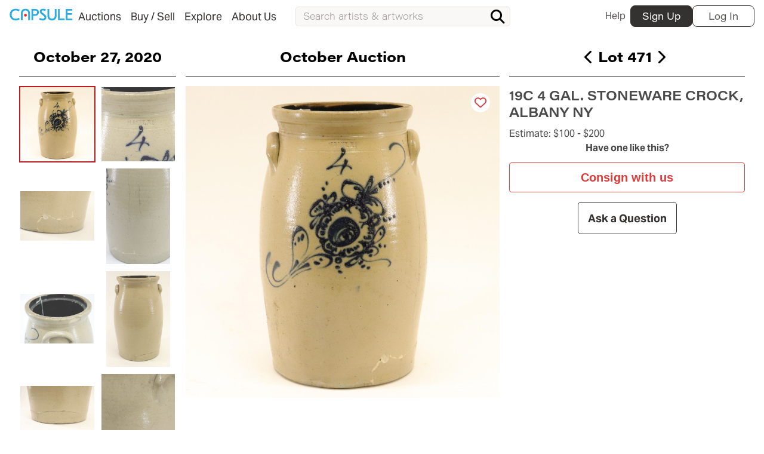

--- FILE ---
content_type: text/html; charset=UTF-8
request_url: https://www.capsuleauctions.com/auction/lots/19c_4_gal_stoneware_crock_albany_ny__101544
body_size: 16955
content:
<!DOCTYPE html>
<html>
    <head>
                <meta charset="utf-8" />


<script src="https://cdn.userway.org/widget.js" data-account="4DIY9QX3Qr"></script>


    <title>19C 4 Gal. Stoneware Crock, Albany NY - Capsule Auctions</title>

    <meta name="viewport" content="width=device-width, initial-scale=1" />
    <meta name="generator" content="OctoberCMS" />
    <link
        rel="icon"
        type="image/png"
        href="https://www.capsuleauctions.com/themes/capsule-3/assets/images/CAPFAV.png"
    />

    <meta property="og:site_name" content="Capsule Auctions"/>
    <link rel="me" href="https://twitter.com/capsulefineart">
    <meta name="twitter:creator" content="@capsulefineart">
    <meta name="twitter:site" content="@capsulefineart">




    <link rel="canonical" href="https://www.capsuleauctions.com/auction/lots/19c_4_gal_stoneware_crock_albany_ny__101544">

        <meta property='og:url' content='https://www.capsuleauctions.com/auction/lots/19c_4_gal_stoneware_crock_albany_ny__101544' />
    <meta name="twitter:card" content="summary">

        <meta property="og:image" content="https://assets.capsuleauctions.com/uploads/public/614/79d/c58/thumb_33609_400_0_0_0_auto.jpeg">
    <meta name="twitter:image" content="https://assets.capsuleauctions.com/uploads/public/614/79d/c58/thumb_33609_400_0_0_0_auto.jpeg">
    
    <!--
    <PageMap>
        <DataObject type="thumbnail">
        <Attribute name="src" value="https://assets.capsuleauctions.com/uploads/public/614/79d/c58/thumb_33609_400_0_0_0_auto.jpeg"/>
        <Attribute name="width" value="400"/>
        </DataObject>
    </PageMap>
    -->




<!-- Google Tag Manager -->
<script>(function(w,d,s,l,i){w[l]=w[l]||[];w[l].push({'gtm.start':
        new Date().getTime(),event:'gtm.js'});var f=d.getElementsByTagName(s)[0],
        j=d.createElement(s),dl=l!='dataLayer'?'&l='+l:'';j.async=true;j.src=
        '//www.googletagmanager.com/gtm.js?id='+i+dl;f.parentNode.insertBefore(j,f);
})(window,document,'script','dataLayer',"GTM-WXZ5WPJ");</script>
<!-- End Google Tag Manager -->

<link rel="stylesheet" href="https://use.typekit.net/sgt1lto.css">
<link rel="stylesheet" href="https://www.capsuleauctions.com/themes/capsule-3/assets/dist/css/libs_combined.css?v=20251117151136" />
<link rel="stylesheet" href="https://www.capsuleauctions.com/themes/capsule-3/assets/dist/css/styles.css?v=20251117151136" />
<link rel="stylesheet" href="https://www.capsuleauctions.com/themes/capsule-3/assets/static/css/static_styles.css?v=20251117151136" />


<script src="https://www.capsuleauctions.com/combine/14dcc245b120327fcc33f785d755a36e-1759439542"></script>

<script src="/modules/system/assets/js/framework-extras.js"></script>
<link rel="stylesheet" property="stylesheet" href="/modules/system/assets/css/framework-extras.css">
    </head>
    <body
        id="pageid__lot"
        class="
            page--lot
            
        "
    >
        
        

        <!-- Header -->
        <header class="layout-header" id="layout-header">
            <div class="topbar" id="top-desktop-menu">

    <nav class="topbar__nav" role="navigation" aria-label="main navigation">
	<div class="topbar__mobile-menu-wrapper">
		<a
			role="button"
			class="topbar__burger js--open-mobile-menu"
			aria-label="menu"
			aria-expanded="false"
		>
			<span aria-hidden="true" class="topbar__burger-line"></span>
		</a>
	</div>

    <div class="topbar__logo-menu_wrapper" >
        <a class="topbar__logo" href="https://www.capsuleauctions.com">
            <img src="https://www.capsuleauctions.com/themes/capsule-3/assets/images/capsuleBlueLogo_2022.svg" alt="Capsule Auctions" class="topbar__logo-img">
        </a>

        <div class="topbar__menu">
            
			    
			<div
				class="
					topbar__menu-item
					js--desktop-menu-item
				"
			>
				<a
					class="
						topbar__menu-link
						unclickable
						
					"
					href="https://www.capsuleauctions.com/buy"
				>
					<span class="topbar__link-arrow">
						<i class="fa-solid  fa-sort-up"></i>
					</span>
					<span class="topbar__link-text">
						Auctions
					</span>
				</a>
			</div>

		
        
				    
			<div
				class="
					topbar__menu-item
					js--desktop-menu-item
				"
			>
				<a
					class="
						topbar__menu-link
						unclickable
						
					"
					href="https://www.capsuleauctions.com/sell"
				>
					<span class="topbar__link-arrow">
						<i class="fa-solid  fa-sort-up"></i>
					</span>
					<span class="topbar__link-text">
						Buy / Sell
					</span>
				</a>
			</div>

		
        
				    
			<div
				class="
					topbar__menu-item
					js--desktop-menu-item
				"
			>
				<a
					class="
						topbar__menu-link
						unclickable
						
					"
					href="/explore"
				>
					<span class="topbar__link-arrow">
						<i class="fa-solid  fa-sort-up"></i>
					</span>
					<span class="topbar__link-text">
						Explore
					</span>
				</a>
			</div>

		
        
				    
			<div
				class="
					topbar__menu-item
					js--desktop-menu-item
				"
			>
				<a
					class="
						topbar__menu-link
						
						
					"
					href="https://www.capsuleauctions.com/about-us/our-story"
				>
					<span class="topbar__link-arrow">
						<i class="fa-solid  fa-sort-up"></i>
					</span>
					<span class="topbar__link-text">
						About Us
					</span>
				</a>
			</div>

		
        
			
        </div>
    </div>

		

	<div class="topbar__search js--search-bar">
		<div class="search-input__wrapper">
    <form
        class="search-input__form"
        action="/search"
        data-component="global-search"
    >
        <div 
            x-data="autosuggest(`[data-global-search=suggestion]`, `search-suggest__wrapper--active`)"
            x-init="$store.globalSearch.query = null"
            class="search-input__input-wrapper"
        >
            <input id="global-search_input" placeholder="Search artists &amp; artworks" class="search-input__input" autocomplete="off" data-global-search="input" name="query" x-model.fill="$store.globalSearch.query" @blur="onInputBlur($event.relatedTarget)" @input.debounce.300ms="fetchResults()" type="text">

            <div 
                data-global-search="suggestion" 
                class="search-suggest__wrapper search-input__auto-suggestion"
            ></div>

            <button type="submit" class="search-input__submit" title="Search!">
                <span class="search-input__button-text">Search</span>
                <i class="search-input__button-icon fa fa-search" aria-hidden="false"></i>
            </button>
        </div>
    </form>
</div>	</div>

	<!-- Login/Register Buttons Desktop -->
	<div class="topbar__user-block">

  
    <a
      class="
        topbar__usermenu-help
      "
      href="/help/faq"
      title="Help"
    >
      Help
    </a>

    <a
      class="topbar__user-block-register register__modal-trigger-button"
      data-swal-template="#register-modal"
      title="Register"
      href="#register"
    >
      Sign Up
    </a>

    <a
      class="topbar__user-block-login signin__modal-trigger-button"
      title="Login"
      data-swal-template="#signin-modal"
      href="#login"
    >
      Log In
    </a>

    <a
      class="topbar__user-block-login-mobile topbar__mobile-user-toggle"
      title="Login"
      data-swal-template="#signin-modal"
      href="#login"
    >
      <img
        src="https://www.capsuleauctions.com/themes/capsule-3/assets/images/icons/enter.svg"
        alt="Enter icon"
        class="topbar__logo-img"
      >
    </a>

  
</div>
</nav>

<div class="mobile-menu topbar__mobile-menu-wrapper js--mobile-menu-panel">

    <div class="mobile-menu__top-row">
        <div class="mobile-menu__logo">
            <img src="https://www.capsuleauctions.com/themes/capsule-3/assets/images/capsuleLogoGray.svg" alt="Capsule Auctions" class="topbar__logo-img">
        </div>
        <div class="mobile-menu__back js--close-mobile-menu">
            <i class="fa fa-angle-left" aria-hidden="true"></i>
        </div>
    </div>

    <ul class="mobile-menu__list">
                    <li class="mobile-menu__item">
          
                      <a
              href="#"
              class="
                mobile-menu__link
                mobile-menu__link--submenu
                
              "
            >
              <span class="mobile-menu__link-text">Auctions</span>
              <span class="mobile-menu__link-submenu-icon"></span>
            </a>

            <div class="mobile-menu__submenu-container">
              <a href="#" class="mobile-menu__back-link" >
                <span class="mobile-menu__back-link-icon"></span>
                <span class="mobile-menu__back-link-text">Auctions</span>
              </a>

              
                
                                                    
                <ul class="mobile-menu__sublist">
                                                          <li class="mobile-menu__subitem">
                      <a
                        href="https://www.capsuleauctions.com/upcoming-auctions"
                        class="
                          mobile-menu__link
                          
                        "
                      >
                        <span class="mobile-menu__link-text">Upcoming Auctions</span>
                      </a>
                    </li>
                                                          <li class="mobile-menu__subitem">
                      <a
                        href="https://www.capsuleauctions.com/past-auctions"
                        class="
                          mobile-menu__link
                          
                        "
                      >
                        <span class="mobile-menu__link-text">Past Auctions</span>
                      </a>
                    </li>
                                                          <li class="mobile-menu__subitem">
                      <a
                        href="https://www.capsuleauctions.com/catalog-archive"
                        class="
                          mobile-menu__link
                          
                        "
                      >
                        <span class="mobile-menu__link-text">Print Catalogs</span>
                      </a>
                    </li>
                                                          <li class="mobile-menu__subitem">
                      <a
                        href="#login"
                        class="
                          mobile-menu__link
                          
                        "
                      >
                        <span class="mobile-menu__link-text">Log In</span>
                      </a>
                    </li>
                                                          <li class="mobile-menu__subitem">
                      <a
                        href="#signup"
                        class="
                          mobile-menu__link
                          
                        "
                      >
                        <span class="mobile-menu__link-text">Sign Up</span>
                      </a>
                    </li>
                                  </ul>
              
                
                                                    
                <ul class="mobile-menu__sublist">
                                  </ul>
                          </div>
          
                            </li>
              <li class="mobile-menu__item">
          
                      <a
              href="#"
              class="
                mobile-menu__link
                mobile-menu__link--submenu
                
              "
            >
              <span class="mobile-menu__link-text">Buy / Sell</span>
              <span class="mobile-menu__link-submenu-icon"></span>
            </a>

            <div class="mobile-menu__submenu-container">
              <a href="#" class="mobile-menu__back-link" >
                <span class="mobile-menu__back-link-icon"></span>
                <span class="mobile-menu__back-link-text">Buy / Sell</span>
              </a>

              
                                  <h4 class="mobile-menu__area-title">Buy</h4>
                
                                                    
                <ul class="mobile-menu__sublist">
                                                          <li class="mobile-menu__subitem">
                      <a
                        href="https://www.capsuleauctions.com/buy-sell/pickup-and-shipping"
                        class="
                          mobile-menu__link
                          
                        "
                      >
                        <span class="mobile-menu__link-text">Pickup and Shipping</span>
                      </a>
                    </li>
                                                          <li class="mobile-menu__subitem">
                      <a
                        href="https://www.capsuleauctions.com/buy-sell/payment"
                        class="
                          mobile-menu__link
                          
                        "
                      >
                        <span class="mobile-menu__link-text">Payment</span>
                      </a>
                    </li>
                                  </ul>
              
                                  <h4 class="mobile-menu__area-title">Sell</h4>
                
                                                    
                <ul class="mobile-menu__sublist">
                                                          <li class="mobile-menu__subitem">
                      <a
                        href="https://www.capsuleauctions.com/consign"
                        class="
                          mobile-menu__link
                          
                        "
                      >
                        <span class="mobile-menu__link-text">Consign With Us</span>
                      </a>
                    </li>
                                                          <li class="mobile-menu__subitem">
                      <a
                        href="https://www.capsuleauctions.com/estates"
                        class="
                          mobile-menu__link
                          
                        "
                      >
                        <span class="mobile-menu__link-text">Estate Solutions</span>
                      </a>
                    </li>
                                                          <li class="mobile-menu__subitem">
                      <a
                        href="https://www.capsuleauctions.com/first-fridays"
                        class="
                          mobile-menu__link
                          
                        "
                      >
                        <span class="mobile-menu__link-text">First Fridays</span>
                      </a>
                    </li>
                                  </ul>
              
                
                                                    
                <ul class="mobile-menu__sublist">
                                  </ul>
                          </div>
          
                            </li>
              <li class="mobile-menu__item">
          
                      <a
              href="#"
              class="
                mobile-menu__link
                mobile-menu__link--submenu
                
              "
            >
              <span class="mobile-menu__link-text">Explore</span>
              <span class="mobile-menu__link-submenu-icon"></span>
            </a>

            <div class="mobile-menu__submenu-container">
              <a href="#" class="mobile-menu__back-link" >
                <span class="mobile-menu__back-link-icon"></span>
                <span class="mobile-menu__back-link-text">Explore</span>
              </a>

              
                                  <h4 class="mobile-menu__area-title">Services</h4>
                
                                                    
                <ul class="mobile-menu__sublist">
                                                          <li class="mobile-menu__subitem">
                      <a
                        href="https://www.capsuleauctions.com/estates"
                        class="
                          mobile-menu__link
                          
                        "
                      >
                        <span class="mobile-menu__link-text">Trusts and Estates</span>
                      </a>
                    </li>
                                                          <li class="mobile-menu__subitem">
                      <a
                        href="https://www.capsuleauctions.com/first-fridays"
                        class="
                          mobile-menu__link
                          
                        "
                      >
                        <span class="mobile-menu__link-text">First Fridays</span>
                      </a>
                    </li>
                                  </ul>
              
                                  <h4 class="mobile-menu__area-title">Results</h4>
                
                                                    
                <ul class="mobile-menu__sublist">
                                                          <li class="mobile-menu__subitem">
                      <a
                        href="https://www.capsuleauctions.com/artists"
                        class="
                          mobile-menu__link
                          
                        "
                      >
                        <span class="mobile-menu__link-text">Artists Index</span>
                      </a>
                    </li>
                                                          <li class="mobile-menu__subitem">
                      <a
                        href="/past-auctions"
                        class="
                          mobile-menu__link
                          
                        "
                      >
                        <span class="mobile-menu__link-text">Auction Results</span>
                      </a>
                    </li>
                                  </ul>
              
                
                                                    
                <ul class="mobile-menu__sublist">
                                                          <li class="mobile-menu__subitem">
                      <a
                        href="https://www.capsuleauctions.com/estates"
                        class="
                          mobile-menu__link
                          
                        "
                      >
                        <span class="mobile-menu__link-text">Estate Solutions</span>
                      </a>
                    </li>
                                  </ul>
                          </div>
          
                            </li>
              <li class="mobile-menu__item">
          
                      <a
              href="#"
              class="
                mobile-menu__link
                mobile-menu__link--submenu
                
              "
            >
              <span class="mobile-menu__link-text">About Us</span>
              <span class="mobile-menu__link-submenu-icon"></span>
            </a>

            <div class="mobile-menu__submenu-container">
              <a href="#" class="mobile-menu__back-link" >
                <span class="mobile-menu__back-link-icon"></span>
                <span class="mobile-menu__back-link-text">About Us</span>
              </a>

              
                
                                                    
                <ul class="mobile-menu__sublist">
                                                          <li class="mobile-menu__subitem">
                      <a
                        href="https://www.capsuleauctions.com/about-us/our-story"
                        class="
                          mobile-menu__link
                          
                        "
                      >
                        <span class="mobile-menu__link-text">About Capsule</span>
                      </a>
                    </li>
                                                          <li class="mobile-menu__subitem">
                      <a
                        href="https://www.capsuleauctions.com/in_the_neighborhood"
                        class="
                          mobile-menu__link
                          
                        "
                      >
                        <span class="mobile-menu__link-text">In The Neighborhood</span>
                      </a>
                    </li>
                                                          <li class="mobile-menu__subitem">
                      <a
                        href="https://www.capsuleauctions.com/blog"
                        class="
                          mobile-menu__link
                          
                        "
                      >
                        <span class="mobile-menu__link-text">The Capsule Dispatch</span>
                      </a>
                    </li>
                                  </ul>
              
                
                                                    
                <ul class="mobile-menu__sublist">
                                                          <li class="mobile-menu__subitem">
                      <a
                        href="https://www.capsuleauctions.com/about-us/visit-us"
                        class="
                          mobile-menu__link
                          
                        "
                      >
                        <span class="mobile-menu__link-text">Visit Us</span>
                      </a>
                    </li>
                                  </ul>
                          </div>
          
                            </li>
          </ul>

    <div class="mobile-menu__bottom">
        <div class="flexgrid__row flexgrid__row--no-gut">
            <a href="https://www.facebook.com/capsulefineart/" class="mobile-menu__bottom-link" target="_blank">
                <img src="https://www.capsuleauctions.com/themes/capsule-3/assets/images/icons/facebook.svg" alt="Facebook Icon" class="mobile-menu__bottom-icon">
            </a>
            <a href="https://www.instagram.com/capsuleauctions/" class="mobile-menu__bottom-link" target="_blank">
                <img src="https://www.capsuleauctions.com/themes/capsule-3/assets/images/icons/instagram.svg" alt="Instagram Icon" class="mobile-menu__bottom-icon">
            </a>
            <a class="mobile-menu__button" href="#" data-swal-template="#contactus-modal">
                <span class="mobile-menu__button-text">Contact us</span>
                <img src="https://www.capsuleauctions.com/themes/capsule-3/assets/images/icons/chat.svg" alt="Talk to us Icon" class="mobile-menu__button-icon">
            </a>
        </div>
    </div>

</div>

<!-- Topmenu Desktop Subitems Dropdown Panel -->
<menu id="submenu-panel" class="submenu__wrapper">
      
      
                                
                          

<div
  class="
    submenu__group
    submenu__group--auctions
    submenu__group--default-multiple
    unclickable
  "
>

          <!-- Column menu item type (start) -->
                
              <div class="submenu__area  ">
      
        
                  
            
              
                <a
                  href="https://www.capsuleauctions.com/upcoming-auctions"
                  class="
                    submenu__link
                    
                    
                  "
                >
                  Upcoming Auctions
                </a>

              
            
                            
            
              
                <a
                  href="https://www.capsuleauctions.com/past-auctions"
                  class="
                    submenu__link
                    
                    
                  "
                >
                  Past Auctions
                </a>

              
            
                            
            
              
                <a
                  href="https://www.capsuleauctions.com/catalog-archive"
                  class="
                    submenu__link
                    
                    
                  "
                >
                  Print Catalogs
                </a>

              
            
                            
            
              
                <a
                  href="#login"
                  class="
                    submenu__link
                    
                    
                  "
                >
                  Log In
                </a>

              
            
                            
            
              
                <a
                  href="#signup"
                  class="
                    submenu__link
                    
                    
                  "
                >
                  Sign Up
                </a>

              
            
                  
              </div>
      
              <!-- Column menu item type (start) -->
                
              <div class="submenu__area submenu__area--partial-container  ">
      
        
                  
            
              
       <div
      class="
        submenu__richitem
        submenu__richitem--auctions
      "
    >
      <a
        class="submenu__link-top submenu__link-top--auctions"
        href="https://www.capsuleauctions.com/auction/winter-sale"
      >
        <span class="submenu__kicker">
                      Online Soon
                  </span>

        <span class="submenu__link-top-title">
          The Winter Luxury Sale
        </span>
      </a>

              <a class="submenu__image-link" href="https://www.capsuleauctions.com/auction/winter-sale">
          <figure class="submenu__richitem-container">
            <img
              class="submenu__richitem-image"
              src="https://assets.capsuleauctions.com/uploads/public/694/2d0/aec/thumb_255201_400_0_0_0_auto.jpg"
              alt="Image for Auction in the menu The Winter Luxury Sale"
              loading="lazy"
            >

            <figcaption
              class="submenu__richitem-caption"
            >
                              <span class="submenu__richitem-caption-title">
                  January 21, 2026
                </span>
                <span class="
                  submenu__richitem-caption-content
                  submenu__richitem-caption-content--auctions
                ">
                  11:00 AM
                </span>
                          </figcaption>
          </figure>
        </a>
          </div>
  

            
                  
              </div>
      
      </div>
      
      
                                
                                
                          

<div
  class="
    submenu__group
    submenu__group--buy-sell
    submenu__group--default-default-multiple
    unclickable
  "
>

          <!-- Column menu item type (start) -->
                
              <div class="submenu__area  ">
      
                    <h4 class="submenu__area-title">Buy</h4>
        
                  
            
              
                <a
                  href="https://www.capsuleauctions.com/buy-sell/pickup-and-shipping"
                  class="
                    submenu__link
                    
                    
                  "
                >
                  Pickup and Shipping
                </a>

              
            
                            
            
              
                <a
                  href="https://www.capsuleauctions.com/buy-sell/payment"
                  class="
                    submenu__link
                    
                    
                  "
                >
                  Payment
                </a>

              
            
                  
              </div>
      
              <!-- Column menu item type (start) -->
                
              <div class="submenu__area  ">
      
                    <h4 class="submenu__area-title">Sell</h4>
        
                  
            
              
                <a
                  href="https://www.capsuleauctions.com/consign"
                  class="
                    submenu__link
                    
                    
                  "
                >
                  Consign With Us
                </a>

              
            
                            
            
              
                <a
                  href="https://www.capsuleauctions.com/estates"
                  class="
                    submenu__link
                    
                    
                  "
                >
                  Estate Solutions
                </a>

              
            
                            
            
              
                <a
                  href="https://www.capsuleauctions.com/first-fridays"
                  class="
                    submenu__link
                    
                    
                  "
                >
                  First Fridays
                </a>

              
            
                  
              </div>
      
              <!-- Column menu item type (start) -->
                
              <div class="submenu__area submenu__area--partial-container  ">
      
        
                  
            
              
  <div
    class="
      submenu__richitem
      submenu__richitem--results
      submenu__richitem--col-3
    "
  >
          <a
        class="
          submenu__link-top
          submenu__link-top--results
        "
        href="https://www.capsuleauctions.com/auction/lots/edward_willis_redfield_woodland_brook__31"
      >
        Sold&nbsp;$168,750
      </a>
    
        
          <a
        href="https://www.capsuleauctions.com/auction/lots/edward_willis_redfield_woodland_brook__31"
        class="submenu__image-link"
      >
        <figure class="submenu__richitem-container">
          <img
            class="submenu__richitem-image"
            src="https://assets.capsuleauctions.com/uploads/public/65c/bed/b74/65cbedb7410d7911032170.jpg"
            alt="Image for Lot in the menu Woodland Brook"
            loading="lazy"
          >

          <figcaption class="submenu__richitem-caption">
                          <span class="submenu__richitem-caption-title">
                Edward Willis Redfield
              </span>
                        <span class="submenu__richitem-caption-content">
              Woodland Brook
            </span>
          </figcaption>
        </figure>
      </a>
      </div>
  <div
    class="
      submenu__richitem
      submenu__richitem--results
      submenu__richitem--col-3
    "
  >
          <a
        class="
          submenu__link-top
          submenu__link-top--results
        "
        href="https://www.capsuleauctions.com/auction/lots/leoncillo_leonardi_taglio_bianco"
      >
        Sold&nbsp;$168,750
      </a>
    
        
          <a
        href="https://www.capsuleauctions.com/auction/lots/leoncillo_leonardi_taglio_bianco"
        class="submenu__image-link"
      >
        <figure class="submenu__richitem-container">
          <img
            class="submenu__richitem-image"
            src="https://assets.capsuleauctions.com/uploads/public/65c/bee/4e3/65cbee4e34e30947504425.jpg"
            alt="Image for Lot in the menu Taglio Bianco"
            loading="lazy"
          >

          <figcaption class="submenu__richitem-caption">
                          <span class="submenu__richitem-caption-title">
                Leoncillo Leonardi
              </span>
                        <span class="submenu__richitem-caption-content">
              Taglio Bianco
            </span>
          </figcaption>
        </figure>
      </a>
      </div>
  <div
    class="
      submenu__richitem
      submenu__richitem--results
      submenu__richitem--col-3
    "
  >
          <a
        class="
          submenu__link-top
          submenu__link-top--results
        "
        href="https://www.capsuleauctions.com/auction/lots/jose_guerrero_azural_1987"
      >
        Sold&nbsp;$150,000
      </a>
    
        
          <a
        href="https://www.capsuleauctions.com/auction/lots/jose_guerrero_azural_1987"
        class="submenu__image-link"
      >
        <figure class="submenu__richitem-container">
          <img
            class="submenu__richitem-image"
            src="https://assets.capsuleauctions.com/uploads/public/65c/bee/7e3/65cbee7e313c6365871267.jpg"
            alt="Image for Lot in the menu Azural (1987)"
            loading="lazy"
          >

          <figcaption class="submenu__richitem-caption">
                          <span class="submenu__richitem-caption-title">
                José Guerrero
              </span>
                        <span class="submenu__richitem-caption-content">
              Azural (1987)
            </span>
          </figcaption>
        </figure>
      </a>
      </div>
  <div
    class="
      submenu__richitem
      submenu__richitem--results
      submenu__richitem--col-3
    "
  >
          <a
        class="
          submenu__link-top
          submenu__link-top--results
        "
        href="https://www.capsuleauctions.com/auction/lots/pietro-consagra-untitled"
      >
        Sold&nbsp;$109,375
      </a>
    
        
          <a
        href="https://www.capsuleauctions.com/auction/lots/pietro-consagra-untitled"
        class="submenu__image-link"
      >
        <figure class="submenu__richitem-container">
          <img
            class="submenu__richitem-image"
            src="https://assets.capsuleauctions.com/uploads/public/65c/bee/a76/65cbeea7660b8281362822.jpg"
            alt="Image for Lot in the menu Untitled"
            loading="lazy"
          >

          <figcaption class="submenu__richitem-caption">
                          <span class="submenu__richitem-caption-title">
                Pietro Consagra
              </span>
                        <span class="submenu__richitem-caption-content">
              Untitled
            </span>
          </figcaption>
        </figure>
      </a>
      </div>

            
                  
              </div>
      
      </div>
      
      
                                
                          

<div
  class="
    submenu__group
    submenu__group--about-us
    submenu__group--default-multiple
    
  "
>

          <!-- Column menu item type (start) -->
                
              <div class="submenu__area  ">
      
        
                  
            
              
                <a
                  href="https://www.capsuleauctions.com/about-us/our-story"
                  class="
                    submenu__link
                    
                    
                  "
                >
                  About Capsule
                </a>

              
            
                            
            
              
                <a
                  href="https://www.capsuleauctions.com/in_the_neighborhood"
                  class="
                    submenu__link
                    
                    
                  "
                >
                  In The Neighborhood
                </a>

              
            
                            
            
              
                <a
                  href="https://www.capsuleauctions.com/blog"
                  class="
                    submenu__link
                    
                    
                  "
                >
                  The Capsule Dispatch
                </a>

              
            
                  
              </div>
      
              <!-- Column menu item type (start) -->
                
              <div class="submenu__area  ">
      
        
                  
            
                              <a
                  class="
                    submenu__link-top
                    submenu__link-top--richitem
                  "
                  href="https://www.capsuleauctions.com/about-us/visit-us"
                >
                  <span class="submenu__link-top-title">
                    Visit Us
                  </span>

                                      <span
                      class="submenu__richitem-subtitle"
                      href="https://www.capsuleauctions.com/about-us/visit-us"
                    >
                      at our Chelsea Studio
                    </span>
                                  </a>

                <a
                  class="submenu__image-link"
                  href="https://www.capsuleauctions.com/about-us/visit-us"
                >
                  <figure class="submenu__richitem-container">

                                          <img
                        class="submenu__richitem-image"
                        src="https://assets.capsuleauctions.com/media/about/Capsule-Auctions-Chelsea_-ovkcokpfw2fkmff0o2f6avx71saqokvjgjufhjcjgs.jpg"
                        alt="Capsule Chelsea Studio"
                        loading="lazy"
                      >
                    
                    <figcaption class="submenu__richitem-caption">
                                              <span
                          class="submenu__richitem-caption-title"
                        >
                          508 West 26th Street, New York, NY 10001 
                        </span>
                      
                      <span
                        class="
                          submenu__richitem-caption-content
                          submenu__richitem-caption-content--"
                      >
                        Pick-Up Hours: Tuesday-Friday, 10:00-4:00PM
                      </span>
                    </figcaption>
                  </figure>
                </a>

              
            
                  
              </div>
      
      </div>
      
      
                                
                                
                          

<div
  class="
    submenu__group
    submenu__group--explore
    submenu__group--default-default-multiple
    unclickable
  "
>

          <!-- Column menu item type (start) -->
                
              <div class="submenu__area  ">
      
                    <h4 class="submenu__area-title">Services</h4>
        
                  
            
              
                <a
                  href="https://www.capsuleauctions.com/estates"
                  class="
                    submenu__link
                    
                    
                  "
                >
                  Trusts and Estates
                </a>

              
            
                            
            
              
                <a
                  href="https://www.capsuleauctions.com/first-fridays"
                  class="
                    submenu__link
                    
                    
                  "
                >
                  First Fridays
                </a>

              
            
                  
              </div>
      
              <!-- Column menu item type (start) -->
                
              <div class="submenu__area  ">
      
                    <h4 class="submenu__area-title">Results</h4>
        
                  
            
              
                <a
                  href="https://www.capsuleauctions.com/artists"
                  class="
                    submenu__link
                    
                    
                  "
                >
                  Artists Index
                </a>

              
            
                                                                
            
              
                <a
                  href="/past-auctions"
                  class="
                    submenu__link
                    
                    
                  "
                >
                  Auction Results
                </a>

              
            
                  
              </div>
      
              <!-- Column menu item type (start) -->
                
              <div class="submenu__area  ">
      
        
                  
            
                              <a
                  class="
                    submenu__link-top
                    submenu__link-top--richitem
                  "
                  href="https://www.capsuleauctions.com/estates"
                >
                  <span class="submenu__link-top-title">
                    Estate Solutions
                  </span>

                                  </a>

                <a
                  class="submenu__image-link"
                  href="https://www.capsuleauctions.com/estates"
                >
                  <figure class="submenu__richitem-container">

                                          <img
                        class="submenu__richitem-image"
                        src="https://assets.capsuleauctions.com/media/Capsule_Litchfield_Estate_hero_.jpg"
                        alt=""
                        loading="lazy"
                      >
                    
                    <figcaption class="submenu__richitem-caption">
                                              <span
                          class="submenu__richitem-caption-title"
                        >
                          Settling an estate?
                        </span>
                      
                      <span
                        class="
                          submenu__richitem-caption-content
                          submenu__richitem-caption-content--"
                      >
                        
                      </span>
                    </figcaption>
                  </figure>
                </a>

              
            
                  
              </div>
      
      </div>
  </menu>
<div class="bottom-menu">
  <a
          href="#"
      data-swal-template="#signin-modal"
        title="Your Account"
    class="
      bottom-menu__item bottom-menu__item-user
      
    "
  >
    <i class="fa fa-user-circle bottom-menu__item-icon"></i>
    <span class="bottom-menu__item-label">My capsule</span>
  </a>

  <a
    href="#"
    title="Search"
    class="bottom-menu__item bottom-menu__item-search js--search-bar-trigger "
  >
    <i class="fa fa-search bottom-menu__item-icon "></i>
    <span class="bottom-menu__item-label">Search</span>
  </a>

  <a
          href="#"
      data-swal-template="#signin-modal"
        title="Your favorites"
    class="bottom-menu__item bottom-menu__item-favorites "
  >
    <i class="fa fa-heart bottom-menu__item-icon "></i>
    <span class="bottom-menu__item-label">My Favorites</span>
  </a>

  <a
          href="#"
      data-swal-template="#signin-modal"
    
    title="Your Bids"
    class="bottom-menu__item bottom-menu__item-bids "
  >
    <i class="fa fa-gavel bottom-menu__item-icon "></i>
    <span class="bottom-menu__item-label">My Bids</span>
  </a>

  <a
    href="https://www.capsuleauctions.com"
    title="Home"
    class="bottom-menu__item bottom-menu__item-home "
  >
    <img src="https://www.capsuleauctions.com/themes/capsule-3/assets/images/icons/capsule-blue-logo.svg" alt="Capsule Logo">
    <span class="bottom-menu__item-label">Home</span>
  </a>
</div>
</div>        </header>

                                            
        <!-- Content -->
        <section class="section p-0" id="layout-content">

            
            
            
<input type="hidden" data-search-favorites="true">




<!-- banner area  -->



  



<!-- banner area lot-upcoming-top -->









<div
  id="product"
  class="
    product
    bx--toc__observable
    bx--toc__observable-anchor
  "
  data-lotid="8811"
  data-request-data="lotId: 8811"
>
  <div class="product__header">
    <div class="product__sale-date">
      <a href="https://www.capsuleauctions.com/auction/asian-arts-antiques-decorative-arts" class="product__sale-date-link">
        October 27, 2020
      </a>
    </div>

    <div class="product__sale-info">
      <a href="https://www.capsuleauctions.com/auction/asian-arts-antiques-decorative-arts" class="product__sale-info-link">
        <span class="product__sale-info-link-text">October Auction</span>
        <i class="fa-solid fa-chevron-left product__back-icon"></i>
      </a>
    </div>

    <div class="product__sale-lot-info" id="prev-next-nav" data-lot-id="8811">
            <span class="product__lot-number">
  Lot 471
</span>    </div>

    <div class="product__thumbs">
            

  <ol
    class="
      gallery-thumbnails
      slides
    "
    id="singleLot__thumbs--nav"
  >
            <li
    class="
      gallery-thumbnails__item
    "
    data-index="0"
  >
    <a
      href="#pic-1"
      class="
        gallery-thumbnails__link
      "
    >
      <img
        loading="lazy"
        class="
          gallery-thumbnails__image
        "
        src="https://assets.capsuleauctions.com/uploads/public/614/79d/c58/thumb_33609_400_0_0_0_auto.jpeg"
        alt="19C 4 Gal. Stoneware Crock, Albany NY"
      >
    </a>
  </li>

            <li
    class="
      gallery-thumbnails__item
    "
    data-index="1"
  >
    <a
      href="#pic-2"
      class="
        gallery-thumbnails__link
      "
    >
      <img
        loading="lazy"
        class="
          gallery-thumbnails__image
        "
        src="https://assets.capsuleauctions.com/uploads/public/614/79d/c56/thumb_33607_400_0_0_0_auto.jpeg"
        alt="19C 4 Gal. Stoneware Crock, Albany NY"
      >
    </a>
  </li>

            <li
    class="
      gallery-thumbnails__item
    "
    data-index="2"
  >
    <a
      href="#pic-3"
      class="
        gallery-thumbnails__link
      "
    >
      <img
        loading="lazy"
        class="
          gallery-thumbnails__image
        "
        src="https://assets.capsuleauctions.com/uploads/public/614/79d/c5b/thumb_33611_400_0_0_0_auto.jpeg"
        alt="19C 4 Gal. Stoneware Crock, Albany NY"
      >
    </a>
  </li>

            <li
    class="
      gallery-thumbnails__item
    "
    data-index="3"
  >
    <a
      href="#pic-4"
      class="
        gallery-thumbnails__link
      "
    >
      <img
        loading="lazy"
        class="
          gallery-thumbnails__image
        "
        src="https://assets.capsuleauctions.com/uploads/public/614/79d/c5a/thumb_33610_400_0_0_0_auto.jpeg"
        alt="19C 4 Gal. Stoneware Crock, Albany NY"
      >
    </a>
  </li>

            <li
    class="
      gallery-thumbnails__item
    "
    data-index="4"
  >
    <a
      href="#pic-5"
      class="
        gallery-thumbnails__link
      "
    >
      <img
        loading="lazy"
        class="
          gallery-thumbnails__image
        "
        src="https://assets.capsuleauctions.com/uploads/public/614/79d/c5c/thumb_33612_400_0_0_0_auto.jpeg"
        alt="19C 4 Gal. Stoneware Crock, Albany NY"
      >
    </a>
  </li>

            <li
    class="
      gallery-thumbnails__item
    "
    data-index="5"
  >
    <a
      href="#pic-6"
      class="
        gallery-thumbnails__link
      "
    >
      <img
        loading="lazy"
        class="
          gallery-thumbnails__image
        "
        src="https://assets.capsuleauctions.com/uploads/public/614/79d/c60/thumb_33614_400_0_0_0_auto.jpeg"
        alt="19C 4 Gal. Stoneware Crock, Albany NY"
      >
    </a>
  </li>

            <li
    class="
      gallery-thumbnails__item
    "
    data-index="6"
  >
    <a
      href="#pic-7"
      class="
        gallery-thumbnails__link
      "
    >
      <img
        loading="lazy"
        class="
          gallery-thumbnails__image
        "
        src="https://assets.capsuleauctions.com/uploads/public/614/79d/c5d/thumb_33613_400_0_0_0_auto.jpeg"
        alt="19C 4 Gal. Stoneware Crock, Albany NY"
      >
    </a>
  </li>

            <li
    class="
      gallery-thumbnails__item
    "
    data-index="7"
  >
    <a
      href="#pic-8"
      class="
        gallery-thumbnails__link
      "
    >
      <img
        loading="lazy"
        class="
          gallery-thumbnails__image
        "
        src="https://assets.capsuleauctions.com/uploads/public/614/79d/c61/thumb_33615_400_0_0_0_auto.jpeg"
        alt="19C 4 Gal. Stoneware Crock, Albany NY"
      >
    </a>
  </li>

            <li
    class="
      gallery-thumbnails__item
    "
    data-index="8"
  >
    <a
      href="#pic-9"
      class="
        gallery-thumbnails__link
      "
    >
      <img
        loading="lazy"
        class="
          gallery-thumbnails__image
        "
        src="https://assets.capsuleauctions.com/uploads/public/614/79d/c62/thumb_33616_400_0_0_0_auto.jpeg"
        alt="19C 4 Gal. Stoneware Crock, Albany NY"
      >
    </a>
  </li>

    
      </ol>

    </div>

    <div class="product__gallery">
            
<div
  class="
    singleLot__gallery-wrapper
    gallery__wrapper
    flexslider
  "
  id="singleLot__gallery--nav"
>

    <div class="singleLot__favorite-lot-page">
    
<span class="
        lotinfo__favorite
        favorite
        favorite-lot-8811
    ">

    <button
        class="favorite__button"
        data-swal-template="#signin-modal"
    >
        <i class="favorite__icon fa-regular fa-heart" aria-hidden="true"></i>
    </button>
</span>
  </div>
      <ol
      class="singleLot__gallery slides"
      itemscope
      itemtype="http://schema.org/ImageGallery"
    >
              <li
          class="singleLot__gallery--item"
          id="pic-1"
          data-index="0"
        >
          <figure
            class="singleLot__gallery-image-container gallery__image-container"
            itemprop="associatedMedia"
            itemscope
            itemtype="http://schema.org/ImageObject"
          >
            <a
              class="singleLot__gallery-image-link"
              href="https://assets.capsuleauctions.com/uploads/public/614/79d/c58/thumb_33609_2000_0_0_0_auto.jpeg"
              itemprop="contentUrl"

                              data-width="3840"
                data-height="3840"
                          >
              <img
                class="singleLot__gallery--image"
                                                src="https://assets.capsuleauctions.com/uploads/public/614/79d/c58/thumb_33609_800_0_0_0_auto.jpeg"
                itemprop="thumbnail"
                alt="19C 4 Gal. Stoneware Crock, Albany NY"
              >
            </a>
          </figure>
        </li>
              <li
          class="singleLot__gallery--item"
          id="pic-2"
          data-index="1"
        >
          <figure
            class="singleLot__gallery-image-container gallery__image-container"
            itemprop="associatedMedia"
            itemscope
            itemtype="http://schema.org/ImageObject"
          >
            <a
              class="singleLot__gallery-image-link"
              href="https://assets.capsuleauctions.com/uploads/public/614/79d/c56/thumb_33607_2000_0_0_0_auto.jpeg"
              itemprop="contentUrl"

                              data-width="3840"
                data-height="3840"
                          >
              <img
                class="singleLot__gallery--image"
                                                src="https://assets.capsuleauctions.com/uploads/public/614/79d/c56/thumb_33607_800_0_0_0_auto.jpeg"
                itemprop="thumbnail"
                alt="19C 4 Gal. Stoneware Crock, Albany NY"
              >
            </a>
          </figure>
        </li>
              <li
          class="singleLot__gallery--item"
          id="pic-3"
          data-index="2"
        >
          <figure
            class="singleLot__gallery-image-container gallery__image-container"
            itemprop="associatedMedia"
            itemscope
            itemtype="http://schema.org/ImageObject"
          >
            <a
              class="singleLot__gallery-image-link"
              href="https://assets.capsuleauctions.com/uploads/public/614/79d/c5b/thumb_33611_2000_0_0_0_auto.jpeg"
              itemprop="contentUrl"

                              data-width="3840"
                data-height="2559"
                          >
              <img
                class="singleLot__gallery--image"
                                                src="https://assets.capsuleauctions.com/uploads/public/614/79d/c5b/thumb_33611_800_0_0_0_auto.jpeg"
                itemprop="thumbnail"
                alt="19C 4 Gal. Stoneware Crock, Albany NY"
              >
            </a>
          </figure>
        </li>
              <li
          class="singleLot__gallery--item"
          id="pic-4"
          data-index="3"
        >
          <figure
            class="singleLot__gallery-image-container gallery__image-container"
            itemprop="associatedMedia"
            itemscope
            itemtype="http://schema.org/ImageObject"
          >
            <a
              class="singleLot__gallery-image-link"
              href="https://assets.capsuleauctions.com/uploads/public/614/79d/c5a/thumb_33610_2000_0_0_0_auto.jpeg"
              itemprop="contentUrl"

                              data-width="2559"
                data-height="3840"
                          >
              <img
                class="singleLot__gallery--image"
                                                src="https://assets.capsuleauctions.com/uploads/public/614/79d/c5a/thumb_33610_800_0_0_0_auto.jpeg"
                itemprop="thumbnail"
                alt="19C 4 Gal. Stoneware Crock, Albany NY"
              >
            </a>
          </figure>
        </li>
              <li
          class="singleLot__gallery--item"
          id="pic-5"
          data-index="4"
        >
          <figure
            class="singleLot__gallery-image-container gallery__image-container"
            itemprop="associatedMedia"
            itemscope
            itemtype="http://schema.org/ImageObject"
          >
            <a
              class="singleLot__gallery-image-link"
              href="https://assets.capsuleauctions.com/uploads/public/614/79d/c5c/thumb_33612_2000_0_0_0_auto.jpeg"
              itemprop="contentUrl"

                              data-width="3840"
                data-height="2559"
                          >
              <img
                class="singleLot__gallery--image"
                                                src="https://assets.capsuleauctions.com/uploads/public/614/79d/c5c/thumb_33612_800_0_0_0_auto.jpeg"
                itemprop="thumbnail"
                alt="19C 4 Gal. Stoneware Crock, Albany NY"
              >
            </a>
          </figure>
        </li>
              <li
          class="singleLot__gallery--item"
          id="pic-6"
          data-index="5"
        >
          <figure
            class="singleLot__gallery-image-container gallery__image-container"
            itemprop="associatedMedia"
            itemscope
            itemtype="http://schema.org/ImageObject"
          >
            <a
              class="singleLot__gallery-image-link"
              href="https://assets.capsuleauctions.com/uploads/public/614/79d/c60/thumb_33614_2000_0_0_0_auto.jpeg"
              itemprop="contentUrl"

                              data-width="2559"
                data-height="3840"
                          >
              <img
                class="singleLot__gallery--image"
                                                src="https://assets.capsuleauctions.com/uploads/public/614/79d/c60/thumb_33614_800_0_0_0_auto.jpeg"
                itemprop="thumbnail"
                alt="19C 4 Gal. Stoneware Crock, Albany NY"
              >
            </a>
          </figure>
        </li>
              <li
          class="singleLot__gallery--item"
          id="pic-7"
          data-index="6"
        >
          <figure
            class="singleLot__gallery-image-container gallery__image-container"
            itemprop="associatedMedia"
            itemscope
            itemtype="http://schema.org/ImageObject"
          >
            <a
              class="singleLot__gallery-image-link"
              href="https://assets.capsuleauctions.com/uploads/public/614/79d/c5d/thumb_33613_2000_0_0_0_auto.jpeg"
              itemprop="contentUrl"

                              data-width="3840"
                data-height="2559"
                          >
              <img
                class="singleLot__gallery--image"
                                                src="https://assets.capsuleauctions.com/uploads/public/614/79d/c5d/thumb_33613_800_0_0_0_auto.jpeg"
                itemprop="thumbnail"
                alt="19C 4 Gal. Stoneware Crock, Albany NY"
              >
            </a>
          </figure>
        </li>
              <li
          class="singleLot__gallery--item"
          id="pic-8"
          data-index="7"
        >
          <figure
            class="singleLot__gallery-image-container gallery__image-container"
            itemprop="associatedMedia"
            itemscope
            itemtype="http://schema.org/ImageObject"
          >
            <a
              class="singleLot__gallery-image-link"
              href="https://assets.capsuleauctions.com/uploads/public/614/79d/c61/thumb_33615_2000_0_0_0_auto.jpeg"
              itemprop="contentUrl"

                              data-width="3840"
                data-height="3840"
                          >
              <img
                class="singleLot__gallery--image"
                                                src="https://assets.capsuleauctions.com/uploads/public/614/79d/c61/thumb_33615_800_0_0_0_auto.jpeg"
                itemprop="thumbnail"
                alt="19C 4 Gal. Stoneware Crock, Albany NY"
              >
            </a>
          </figure>
        </li>
              <li
          class="singleLot__gallery--item"
          id="pic-9"
          data-index="8"
        >
          <figure
            class="singleLot__gallery-image-container gallery__image-container"
            itemprop="associatedMedia"
            itemscope
            itemtype="http://schema.org/ImageObject"
          >
            <a
              class="singleLot__gallery-image-link"
              href="https://assets.capsuleauctions.com/uploads/public/614/79d/c62/thumb_33616_2000_0_0_0_auto.jpeg"
              itemprop="contentUrl"

                              data-width="3840"
                data-height="3840"
                          >
              <img
                class="singleLot__gallery--image"
                                                src="https://assets.capsuleauctions.com/uploads/public/614/79d/c62/thumb_33616_800_0_0_0_auto.jpeg"
                itemprop="thumbnail"
                alt="19C 4 Gal. Stoneware Crock, Albany NY"
              >
            </a>
          </figure>
        </li>
      
          </ol>
  </div>    </div>

    <div class="product__info context-artist">
                  <div class="lot2025-title">

    
    
    
    <h1
        class="
            lot2025-title__title
            lot2025-title__title--no-artist
        "
    >
        <span class="lot2025-title__work-title">19C 4 Gal. Stoneware Crock, Albany NY</span>

            </h1>
</div>
      <p class="lotInfo__bid--range">
  	<span class="lotInfo__bid-range">
      Estimate: 
    </span>
    <span class="lotInfo__bid-range lot-range__low">
      $100 - 
    </span>
    <span class="lotInfo__bid-range lot-range__high">
      $200
    </span>
  </p>

      


<div class="singleLot__action has-text-centered mb-4">
  <div class="singleLot__action--button singleLot__action-consign">
    <p class="has-text-weight-bold pb-3">
      Have one like this?
    </p>
    <button 
      class="button capBtn has-text-weight-bold is-fullwidth is-size-5" 
      data-swal-template="#general-consign-modal"
    >
      Consign with us
    </button>
  </div>
</div>
      <div class="ask-question">
  <a class="ask-question__button" data-swal-template="#lot-question-modal">
    Ask a Question
  </a>
</div>

<template id="lot-question-modal">
  <swal-param
    name="customClass"
    value='{
      "popup": "modal__question-popup",
      "htmlContainer": "modal__question-wrapper",
      "title": "modal__title",
      "image": "modal__logo",
      "closeButton": "modal__close-button"
    }'
  />

  <swal-image
    src="https://www.capsuleauctions.com/themes/capsule-3/assets/images/capsulelogo.svg"
    alt="Capsule Auctions"
    width="107"
    height="23"
  ></swal-image>

  <swal-title>
    Ask a question
  </swal-title>

  
  <swal-html>
    <div class="modal__subtitle">subtitle</div>

    <div class="form">
  <form data-request="lotQuestionForm::onFormSubmit" data-request-validate>
  <input name="_token" type="hidden" value="ez4JrRzKRLFGTs9YJ1LUPsQsThSfVhk134XAiDQF">

    
<div
  class="
    lot-short-card
    lot-short-card--question
    bid-modal__lot-info
  "
>
  <figure class="lot-short-card__image-container">
            <img
        src="https://www.capsuleauctions.com/storage/app/resources/resize/300_0_0_0_auto/img_44a0baaffb371088303ca1bed4f7cf33.jpeg"
        alt="Image for Lot 19C 4 Gal. Stoneware Crock, Albany NY"
        class="lot-short-card__image"
    />
  </figure>
  <div class="lot-short-card__info">
    <div class="lot-short-card__lot-number">Lot 471</div>

          <div class="lot-short-card__title"></div>
    
          <div class="lot-short-card__estimates">
        <span class="lot-short-card__estimate-label">Estimate:</span>
        <span class="lot-short-card__estimate-values">$100 - $200</span>
      </div>
    
  </div>
</div>
    <div id="lotQuestionForm_forms_flash" class="common-modal__errors"></div>

    <div class="form__input-wrapper">
      <input
        type="text"
        id="name"
        name="name"
        class="form__input-gray"
        placeholder="Name"
        
      >
      <div class="form__validation-message" data-validate-for="name"></div>
    </div>

    <div class="form__input-wrapper">
      <input
        type="text"
        id="email"
        name="email"
        class="form__input-gray"
        placeholder="Email"
        
      >
      <div class="form__validation-message" data-validate-for="email"></div>
    </div>

    <div class="form__input-wrapper">
      <input
        type="text"
        id="phone_number"
        name="phone_number"
        class="form__input-gray"
        placeholder="Phone Number (optional)"
        
      >
      <div class="form__validation-message" data-validate-for="phone_number"></div>
    </div>

    <div class="form__input-wrapper">
      <textarea
        id="question"
        name="question"
        class="form__textarea"
        rows="6"
        placeholder="Ask your question"
      ></textarea>
      <div class="form__validation-message" data-validate-for="question"></div>
    </div>


    <div class="field">
      
    <div id="lotQuestionForm" class="g-recaptcha" data-sitekey="6Lc43sMgAAAAAMS2VMQmqVu0E6ZkAIcT0wT5x0kz" data-theme="light" data-type="image" data-size="normal"></div>
      <div class="form__validation-message" data-validate-for="g-recaptcha-response"></div>
    </div>

    <input type="hidden" id="lotId" name="lotId" value="8811">
    <input type="hidden" id="lotNumber" name="lotNumber" value="471">
    <input type="hidden" id="lotTitle" name="lotTitle" value="19C 4 Gal. Stoneware Crock, Albany NY">
    <input type="hidden" id="lotUrl" name="lotUrl" value="https://www.capsuleauctions.com/auction/lots/19c_4_gal_stoneware_crock_albany_ny__101544">
    <input type="hidden" id="auctionId" name="auctionId" value="52">
    <input type="hidden" id="partnerId" name="partnerId" value="3">
    <input type="hidden" id="partner" name="partner" value="Litchfield">
    
    <div class="form__input-wrapper">
      <button
        id="lotQuestionFormSubmitButton"
        type="submit"
        class="form__submit"
      >
        Ask a question
      </button>
    </div>
  </form>
</div>  </swal-html>
</template>
    </div>
  </div>

  <div class="product__secondary">
    <div class="product-info-area__sidebar">
      
<div class="bx--toc" data-boxes-container="">
	<div class="bx--toc__header">
		<h4 class="bx--toc__title">
			<span class="bx--toc__title-prefix">Page navigation</span>
			<span class="bx--toc__title-lot">Lot 471 </span>
			<span class="bx--toc__title-text"></span>
		</h4>

		<a href="#" class="bx--toc__toggler" data-toggle-target="#pageToc"></a>
	</div>

	<ul class="bx--toc__list" id="pageToc">
		<li class="bx--toc__item bx--toc__item--active">
			<a
				class="bx--toc__link"
				href="#product"
				target=""
			>
				Photos &amp; Bid
			</a>
		</li>
		<li
			class="bx--toc__item"
		>
			<a
				class="bx--toc__link"
				href="#toc__secondary-title"
				target=""
			>
				Details
			</a>
		</li>
		
		
		
		
				<li
			class="
			bx--toc__item
		  "
		>
			<a
				class="bx--toc__link"
				href="#toc__auction-nav"
				target=""
			>
				Auction Navigation
			</a>
		</li>
	</ul>
</div>    </div>

    <div class="product-info-area__content">
      <div class="product__secondary-content">
        <div id="toc__secondary-title"
    class="
        lot2025-content-title__container
        bx--toc__observable
        bx--toc__observable-anchor
    "
>
    

<div class="lot2025-content-title">

    
            <div class="lot2025-content-title__lot-number">
            Lot 471
        </div>
    
    
    <div
        class="
            lot2025-content-title__title
            lot2025-content-title__title--no-artist
        "
    >
        <span class="lot2025-content-title__work-title">19C 4 Gal. Stoneware Crock, Albany NY</span>

            </div>
</div>
</div>

<dl class="lot2025-details">
            <dt 
            id="toc__lot-description"
            class="lot2025-details__title lot2025-details__title--description"
        >
            Description
        </dt>
        <dd class="lot2025-details__content lot2025-details__content--description">Highly stylized flower in cobalt blue. Two applied handles.Dimensions: 15.5"H x approx. 9.5 dia. @ widest.Property from a Connecticut home(PDON1228)(JP)</dd>
    
    
        
        
        
    

    </dl>




 
<dl
  class="
    lot2025-accordion__list
    lot2025-accordion--loose-mode
  "
>
  
      
      
      
      
      
      
      </dl>      </div>

                </div>

    
    <div class="product-info-area__right-area">
      <div class="specialist">
    <h5 class="specialist__title">Contact Information</h5>

    <div class="specialist-card">
        <div class="specialist-card__wrapper">
            <span class="specialist-card__name">Becky Sue</span>
            <span class="specialist-card__description">Expert Specialist</span>
            <img src="/themes/capsule-3/assets/rounded.png" alt="Photo" class="specialist-card__image" />
            <a href="mailto:info@capsuleauctions.com" class="specialist-card__email">info@capsuleauctions.com</a>
            <a href="tel:+1234567890" class="specialist-card__phone">+1 (234) 567-890</a>
        </div>
        
    </div>

</div>    </div>
  </div>

  <div
    id="toc__auction-nav"
    class="product__auction-navigation bx--toc__observable bx--toc__observable-anchor"
  >
    <!-- Bottom Neighbour Lots List -->

<div class="singleLot__lots-nav" id="lotpage-lots-list" data-lot-id="8811">
  <div class="singleLot__lots-nav-header">
    <h3 class="singleLot__lots-nav-title">
      <span class="singleLot__lots-nav-title-text">
        <span class="singleLot__lots-nav-title-text-prefix">
          Other works from
        </span>
        <span class="singleLot__lots-nav-title-text-title">
          October Auction
        </span>
      </span>

      <small class="singleLot__lots-nav-title-date">
                
          <span class="singleLot__lots-nav-title-date-text">
            October 27, 2020
          </span>
          <span class="singleLot__lots-nav-title-date-comment">
            (sale completed)
          </span>
        
              </small>
    </h3>

      </div>

  <ol class="auction-highlights__items lots lots--highlights">
    
    
  </ol>


  </div>
<!-- Bottom Neighbour Lots List (end) -->  </div>
</div>


<!-- banner area lot-upcoming-bottom -->
  


<!-- banner area  -->

<!-- Photowipe Root code -->
<!-- Root element of PhotoSwipe. Must have class pswp. -->
<div class="pswp" tabindex="-1" role="dialog" aria-hidden="true">

    <!-- Background of PhotoSwipe. 
         It's a separate element as animating opacity is faster than rgba(). -->
    <div class="pswp__bg"></div>

    <!-- Slides wrapper with overflow:hidden. -->
    <div class="pswp__scroll-wrap">

        <!-- Container that holds slides. 
            PhotoSwipe keeps only 3 of them in the DOM to save memory.
            Don't modify these 3 pswp__item elements, data is added later on. -->
        <div class="pswp__container">
            <div class="pswp__item"></div>
            <div class="pswp__item"></div>
            <div class="pswp__item"></div>
        </div>

        <!-- Default (PhotoSwipeUI_Default) interface on top of sliding area. Can be changed. -->
        <div class="pswp__ui pswp__ui--hidden">

            <div class="pswp__top-bar">

                <!--  Controls are self-explanatory. Order can be changed. -->

                <div class="pswp__counter"></div>

                <button class="pswp__button pswp__button--close" title="Close (Esc)"></button>

                <button class="pswp__button pswp__button--share" title="Share"></button>

                <button class="pswp__button pswp__button--fs" title="Toggle fullscreen"></button>

                <button class="pswp__button pswp__button--zoom" title="Zoom in/out"></button>

                <!-- Preloader demo https://codepen.io/dimsemenov/pen/yyBWoR -->
                <!-- element will get class pswp__preloader--active when preloader is running -->
                <div class="pswp__preloader">
                    <div class="pswp__preloader__icn">
                      <div class="pswp__preloader__cut">
                        <div class="pswp__preloader__donut"></div>
                      </div>
                    </div>
                </div>
            </div>

            <div class="pswp__share-modal pswp__share-modal--hidden pswp__single-tap">
                <div class="pswp__share-tooltip"></div> 
            </div>

            <button class="pswp__button pswp__button--arrow--left" title="Previous (arrow left)">
            </button>

            <button class="pswp__button pswp__button--arrow--right" title="Next (arrow right)">
            </button>

            <div class="pswp__caption">
                <div class="pswp__caption__center"></div>
            </div>
        </div>
    </div>
</div>
        </section>


        <footer class="footer" id="layout-footer">
            <div class="footer__row">
  <div class="footer__contacts-wrapper">
    <div class="footer__contacts-logo-wrapper">
      
      <div class="footer__contacts">
                  508 West 26th Street Studio 4G, New York, NY 10001<br>
          Pickup Hours: Monday-Friday, 10:30- 4:30PM<br>
                          <a class="footer__contacts-link footer__contacts-link--phone" href="tel:+12123532277">
            +1 (212) 353-2277
          </a><br>
                          <a class="footer__contacts-link footer__contacts-link--email" href="mailto:admin@capsuleauctions.com">
            admin@capsuleauctions.com
          </a>
              </div>

      
              <div class="footer__social-icons">
                      <a href="https://www.facebook.com/capsulefineart/" target="_blank" class="footer__social-icon">
              <i class="fa fa-brands fa-square-facebook" aria-hidden="true"></i>
            </a>
                      <a href="https://www.instagram.com/capsuleauctions/" target="_blank" class="footer__social-icon">
              <i class="fa fa-instagram" aria-hidden="true"></i>
            </a>
                  </div>
          </div>
  </div>
  <div class="footer__newsletter">
    <div class="newsletter">
    <form
        class="form-subscribe"
        data-request="subscribeForm::onFormSubmit"
        data-request-validate
    >
        <input name="_token" type="hidden" value="ez4JrRzKRLFGTs9YJ1LUPsQsThSfVhk134XAiDQF">

        <div class="newsletter__title">Newsletter</div>
        <p class="newsletter__subtitle">Keep up with our latest news  and events.</p>

        <div id="subscribeForm_forms_flash" class="newsletter__messages"></div>

        <div class="form__group form__group--inline">
            <input
                type="text"
                id="subscribe"
                name="subscribe"
                placeholder="Type your email"
                autocomplete="email"
                aria-label="Type your email"
                aria-describedby="simpleContactSubmitButton"
                data-toggle-visibility-target="#footerCaptcha"
                class="
                    form__input
                    form__input--grouped
                    form__input--footer
                "
            >
            <button
                class="
                    form__button-grouped
                    form__button-grouped--footer
                "
                type="submit"
                id="simpleContactSubmitButton"
            >
                Subscribe
            </button>
        </div>
        <div
            class="
                form__validation-message
                form__validation-message--flex-wide
            "
          data-validate-for="subscribe"
        ></div>

        <p class="newsletter__comment">
            You can unsubscribe at any time. View our
            <a href="/help/privacy-policy" target="_blank" class="newsletter__comment-link">Privacy Policy</a>.
        </p>

        <div
            id="footerCaptcha"
            class="
                field form__captcha
                form__captcha--hidden
            "
        >
            
    <div id="subscribeForm" class="g-recaptcha" data-sitekey="6Lc43sMgAAAAAMS2VMQmqVu0E6ZkAIcT0wT5x0kz" data-theme="light" data-type="image" data-size="normal"></div>
            <div class="form__validation-message" data-validate-for="g-recaptcha-response"></div>
        </div>

    </form>
</div>  </div>

  <ul class="footer__menu-wrapper" x-data="{ activeItem: null }">
                <li
            role="presentation"
            class="
                footer-menu__container-item
                
                footer-menu__parent
            "
        >
                            <span
                    class="
                        footer-menu__container-title
                        
                    "
                >
                    Auctions
                </span>
            
                            <i
                    class="footer-menu__toggle-icon fa fa-angle-down"
                    aria-hidden="true"
                ></i>

                <ul
                    class="
                        footer-menu__items
                        footer-menu__items--hidden-mobile
                    "
                >
                    
                        
                                <li
                                    class="
                                        
                                        footer-menu__li
                                    "
                                >

                                                                    <a
                                        href="https://www.capsuleauctions.com/upcoming-auctions"
                                        
                                        class="
                                            footer-menu__link
                                            
                                        "
                                    >
                                        <span
                                            class="
                                                footer-menu__item
                                            "
                                        >
                                            Upcoming Auctions
                                        </span>
                                    </a>
                                
                                                            </li>
                                            
                        
                                <li
                                    class="
                                        
                                        footer-menu__li
                                    "
                                >

                                                                    <a
                                        href="https://www.capsuleauctions.com/past-auctions"
                                        
                                        class="
                                            footer-menu__link
                                            
                                        "
                                    >
                                        <span
                                            class="
                                                footer-menu__item
                                            "
                                        >
                                            Past Auctions
                                        </span>
                                    </a>
                                
                                                            </li>
                                            
                        
                                <li
                                    class="
                                        
                                        footer-menu__li
                                    "
                                >

                                                                    <a
                                        href="https://www.capsuleauctions.com/catalog-archive"
                                        
                                        class="
                                            footer-menu__link
                                            
                                        "
                                    >
                                        <span
                                            class="
                                                footer-menu__item
                                            "
                                        >
                                            Print Catalogs
                                        </span>
                                    </a>
                                
                                                            </li>
                                                            </ul>
                    </li>
                <li
            role="presentation"
            class="
                footer-menu__container-item
                
                footer-menu__parent
            "
        >
                            <span
                    class="
                        footer-menu__container-title
                        
                    "
                >
                    Buy/Sell
                </span>
            
                            <i
                    class="footer-menu__toggle-icon fa fa-angle-down"
                    aria-hidden="true"
                ></i>

                <ul
                    class="
                        footer-menu__items
                        footer-menu__items--hidden-mobile
                    "
                >
                    
                        
                                <li
                                    class="
                                        
                                        footer-menu__parent
                                    "
                                >

                                                                    <span
                                        class="
                                            footer-menu__subtitle
                                        "
                                    >
                                        Buy
                                    </span>
                                
                                
                                    <ul class="footer-menu__items">

                                                                                    
                                            <li
                                                class="
                                                    footer-menu__item 
                                                "
                                            >

                                                                                                    <a
                                                        href="https://www.capsuleauctions.com/buy-sell/payment"
                                                        
                                                        class="
                                                            footer-menu__link
                                                            
                                                        "
                                                    >
                                                        Payment
                                                    </a>
                                                
                                            </li>

                                                                                                                                
                                            <li
                                                class="
                                                    footer-menu__item 
                                                "
                                            >

                                                                                                    <a
                                                        href="https://www.capsuleauctions.com/buy-sell/pickup-and-shipping"
                                                        
                                                        class="
                                                            footer-menu__link
                                                            
                                                        "
                                                    >
                                                        Pickup and Shipping
                                                    </a>
                                                
                                            </li>

                                                                                    
                                    </ul>

                                                            </li>
                                            
                        
                                <li
                                    class="
                                        
                                        footer-menu__parent
                                    "
                                >

                                                                    <span
                                        class="
                                            footer-menu__subtitle
                                        "
                                    >
                                        Sell
                                    </span>
                                
                                
                                    <ul class="footer-menu__items">

                                                                                    
                                            <li
                                                class="
                                                    footer-menu__item 
                                                "
                                            >

                                                                                                    <a
                                                        href="https://www.capsuleauctions.com/consign"
                                                        
                                                        class="
                                                            footer-menu__link
                                                            
                                                        "
                                                    >
                                                        Consign With Us
                                                    </a>
                                                
                                            </li>

                                                                                                                                
                                            <li
                                                class="
                                                    footer-menu__item 
                                                "
                                            >

                                                                                                    <a
                                                        href="https://www.capsuleauctions.com/estates"
                                                        
                                                        class="
                                                            footer-menu__link
                                                            
                                                        "
                                                    >
                                                        Estate Solutions
                                                    </a>
                                                
                                            </li>

                                                                                                                                
                                            <li
                                                class="
                                                    footer-menu__item 
                                                "
                                            >

                                                                                                    <a
                                                        href="https://www.capsuleauctions.com/first-fridays"
                                                        
                                                        class="
                                                            footer-menu__link
                                                            
                                                        "
                                                    >
                                                        First Fridays
                                                    </a>
                                                
                                            </li>

                                                                                    
                                    </ul>

                                                            </li>
                                                            </ul>
                    </li>
                <li
            role="presentation"
            class="
                footer-menu__container-item
                
                footer-menu__parent
            "
        >
                            <span
                    class="
                        footer-menu__container-title
                        
                    "
                >
                    Explore
                </span>
            
                            <i
                    class="footer-menu__toggle-icon fa fa-angle-down"
                    aria-hidden="true"
                ></i>

                <ul
                    class="
                        footer-menu__items
                        footer-menu__items--hidden-mobile
                    "
                >
                    
                        
                                <li
                                    class="
                                        
                                        footer-menu__parent
                                    "
                                >

                                                                    <span
                                        class="
                                            footer-menu__subtitle
                                        "
                                    >
                                        Services
                                    </span>
                                
                                
                                    <ul class="footer-menu__items">

                                                                                    
                                            <li
                                                class="
                                                    footer-menu__item 
                                                "
                                            >

                                                                                                    <a
                                                        href="https://www.capsuleauctions.com/estates"
                                                        
                                                        class="
                                                            footer-menu__link
                                                            
                                                        "
                                                    >
                                                        Trusts and Estates
                                                    </a>
                                                
                                            </li>

                                                                                                                                
                                            <li
                                                class="
                                                    footer-menu__item 
                                                "
                                            >

                                                                                                    <a
                                                        href="https://www.capsuleauctions.com/first-fridays"
                                                        
                                                        class="
                                                            footer-menu__link
                                                            
                                                        "
                                                    >
                                                        First Fridays
                                                    </a>
                                                
                                            </li>

                                                                                    
                                    </ul>

                                                            </li>
                                            
                        
                                <li
                                    class="
                                        
                                        footer-menu__parent
                                    "
                                >

                                                                    <span
                                        class="
                                            footer-menu__subtitle
                                        "
                                    >
                                        Results
                                    </span>
                                
                                
                                    <ul class="footer-menu__items">

                                                                                    
                                            <li
                                                class="
                                                    footer-menu__item 
                                                "
                                            >

                                                                                                    <a
                                                        href="https://www.capsuleauctions.com/past-auctions"
                                                        
                                                        class="
                                                            footer-menu__link
                                                            
                                                        "
                                                    >
                                                        Past Auctions
                                                    </a>
                                                
                                            </li>

                                                                                                                                                                                                                    
                                            <li
                                                class="
                                                    footer-menu__item 
                                                "
                                            >

                                                                                                    <a
                                                        href="https://www.capsuleauctions.com/artists"
                                                        
                                                        class="
                                                            footer-menu__link
                                                            
                                                        "
                                                    >
                                                        Artists index
                                                    </a>
                                                
                                            </li>

                                                                                    
                                    </ul>

                                                            </li>
                                                            </ul>
                    </li>
                <li
            role="presentation"
            class="
                footer-menu__container-item
                
                footer-menu__parent
            "
        >
                            <span
                    class="
                        footer-menu__container-title
                        
                    "
                >
                    About us
                </span>
            
                            <i
                    class="footer-menu__toggle-icon fa fa-angle-down"
                    aria-hidden="true"
                ></i>

                <ul
                    class="
                        footer-menu__items
                        footer-menu__items--hidden-mobile
                    "
                >
                    
                        
                                <li
                                    class="
                                        
                                        footer-menu__li
                                    "
                                >

                                                                    <a
                                        href="https://www.capsuleauctions.com/about-us/our-story"
                                        
                                        class="
                                            footer-menu__link
                                            
                                        "
                                    >
                                        <span
                                            class="
                                                footer-menu__item
                                            "
                                        >
                                            About Capsule
                                        </span>
                                    </a>
                                
                                                            </li>
                                            
                        
                                <li
                                    class="
                                        
                                        footer-menu__li
                                    "
                                >

                                                                    <a
                                        href="https://www.capsuleauctions.com/in_the_neighborhood"
                                        
                                        class="
                                            footer-menu__link
                                            
                                        "
                                    >
                                        <span
                                            class="
                                                footer-menu__item
                                            "
                                        >
                                            In the Neighborhood
                                        </span>
                                    </a>
                                
                                                            </li>
                                            
                                            
                        
                                <li
                                    class="
                                        
                                        footer-menu__li
                                    "
                                >

                                                                    <a
                                        href="https://www.capsuleauctions.com/blog"
                                        
                                        class="
                                            footer-menu__link
                                            
                                        "
                                    >
                                        <span
                                            class="
                                                footer-menu__item
                                            "
                                        >
                                            The Capsule Dispatch
                                        </span>
                                    </a>
                                
                                                            </li>
                                            
                        
                                <li
                                    class="
                                        
                                        footer-menu__li
                                    "
                                >

                                                                    <a
                                        href="https://www.capsuleauctions.com/about-us/careers"
                                        
                                        class="
                                            footer-menu__link
                                            
                                        "
                                    >
                                        <span
                                            class="
                                                footer-menu__item
                                            "
                                        >
                                            Careers
                                        </span>
                                    </a>
                                
                                                            </li>
                                                            </ul>
                    </li>
    
      </ul>
</div>

<hr class="footer__delimiter">

<div class="site-rules-menu__wrapper">
  <ul class="site-rules-menu">
    			<li role="presentation" 
			class="site-rules-menu__item 
			 
			"		   
		>
							<a href="https://www.capsuleauctions.com/help/terms-of-guarantee"  class="site-rules-menu__link">
			
			<span>Terms of Guarantee</span>

			</a>		</li>
				<li role="presentation" 
			class="site-rules-menu__item 
			 
			"		   
		>
							<a href="https://www.capsuleauctions.com/help/terms-of-sale"  class="site-rules-menu__link">
			
			<span>Terms of Sale</span>

			</a>		</li>
				<li role="presentation" 
			class="site-rules-menu__item 
			 
			"		   
		>
							<a href="https://www.capsuleauctions.com/help/accessibility"  class="site-rules-menu__link">
			
			<span>Accessibility</span>

			</a>		</li>
				<li role="presentation" 
			class="site-rules-menu__item 
			 
			"		   
		>
							<a href="https://www.capsuleauctions.com/help/privacy-policy"  class="site-rules-menu__link">
			
			<span>Privacy Policy</span>

			</a>		</li>
				<li role="presentation" 
			class="site-rules-menu__item 
			 
			"		   
		>
							<a href="https://www.capsuleauctions.com/help/faq"  class="site-rules-menu__link">
			
			<span>FAQ</span>

			</a>		</li>
		
      </ul>
</div>
<div class="footer__copyright">©2025 Capsule Auctions</div>

<button class="hiddenSwalTrigger"></button>

<template class="signin" id="signin-modal">
  <swal-param
    name="customClass"
    value='{
      "popup": "signin__modal",
      "htmlContainer": "signin__wrapper"
    }'
  />
  <swal-function-param
    name="didOpen"
    value="modal => { capsule.modalManager.signInModalCallback(); }"
  />
  <swal-param
    name="position"
    value='top-end'
  />

	<swal-html>
    <div class="signin__row">
      <div class="signin__logo">
        <img
          class="signin__logo-img"
          src="https://www.capsuleauctions.com/themes/capsule-3/assets/images/capsulelogo.svg"
          alt="Log in Capsule Auctions"
          loading="lazy"
        >
      </div>
      <h2 class="signin__form-title">
        Welcome back!
      </h2>

      <form method="POST" action="https://www.capsuleauctions.com/auction/lots/19c_4_gal_stoneware_crock_albany_ny__101544" accept-charset="UTF-8" data-request="onSignin" id="signinForm" data-request-validate="1" data-request-flash="1"><input name="_session_key" type="hidden" value="jbYMxUINMemnvkFYn2HdDEhgSth1sjIBlVRUMZPR"><input name="_token" type="hidden" value="ez4JrRzKRLFGTs9YJ1LUPsQsThSfVhk134XAiDQF">

    <!-- Email/User -->
    <div class="form__group form__group--mb-2">
        <input
            name="email"
            type="email"
            class="form__input"
            id="userSigninLogin"
            placeholder="Email"
            autocomplete="username"
        />
        <span class="form__icon form__icon--right">
            <i class="fa fa-envelope-o" aria-hidden="true"></i>
        </span>
        <div class="form__validation-message" data-validate-for="email"></div>
    </div>

    <!-- Password -->
    <div class="form__group">
        <input
            name="password"
            type="password"
            class="form__input"
            id="userSigninPassword"
            placeholder="Password"
            autocomplete="current-password"
        />
        <span class="form__icon form__icon--right form__icon--pw js--toggle-pw-visibility"></span>
        <div class="form__validation-message" data-validate-for="password"></div>
        <div class="form__validation-message" data-validate-for="user-password"></div>
    </div>

    
    <!-- Lost password link -->
    <a href="#lostpassword" class="signin__link signin__link--forgot" data-swal-template="#lostpassword-modal">Forgot password</a>

    <!-- Submit -->
    <button type="submit" class="signin__button">
        Log In
    </button>

</form>
      <!-- Social login (start) -->
      <div class="signin__divider hide">
        <span class="signin__divider-text">
          or
        </span>
      </div>

      <a
        href="/auth/login/google"
        class="
          socsignin__button
          socsignin__button--signin
          socsignin__button--google-sm
        "
      >
        Continue with Google
      </a>
      
      <!-- Already registered link -->
      <p class="signin__link">
          Don't have an account? <a href="#signup" data-swal-template="#register-modal">Sign Up!</a>
      </p>

    </div>
	</swal-html>
</template>

<template class="register" id="register-modal">

  <swal-param
    name="customClass"
    value='{
      "popup": "register__modal",
      "htmlContainer": "register__wrapper"
    }'
  />
  <swal-function-param
    name="didOpen"
    value="modal => { capsule.modalManager.registerModalCallback(); }"
  />

	<swal-html>
    	<div class="register__row">
    		<div
          class="
            register__col
            register__col--br
            register__col--md-up-only
          "
        >
    			<div class="register__text">
    				<h2 class="register__benefits-title">
              Capsule account benefits
            </h2>
            <ul class="register__benefits">
              <li class="register__benefits-elem">
                <img
                  class="register__benefits-icon"
                  src="https://www.capsuleauctions.com/themes/capsule-3/assets/images/icons/eye.svg"
                  alt="Watch and follow live auctions"
                  loading="lazy"
                >
                <span>
                  Watch and follow live auctions
                </span>
              </li>
              <li class="register__benefits-elem">
                <img
                  class="register__benefits-icon"
                  src="https://www.capsuleauctions.com/themes/capsule-3/assets/images/icons/hammer.svg"
                  alt="Bid live in real-time"
                  loading="lazy"
                >
                <span>
                  Bid live in real-time
                </span>
              </li>
              <li class="register__benefits-elem">
                <img
                  class="register__benefits-icon"
                  src="https://www.capsuleauctions.com/themes/capsule-3/assets/images/icons/phone.svg"
                  alt="Arrange absentee and phone bids"
                  loading="lazy"
                >
                <span>
                  Arrange absentee and phone bids
                </span>
              </li>
              <li class="register__benefits-elem">
                <img
                  class="register__benefits-icon"
                  src="https://www.capsuleauctions.com/themes/capsule-3/assets/images/icons/location.svg"
                  alt="Track your favorite pieces"
                  loading="lazy"
                >
                <span>
                  Track your favorite pieces
                </span>
              </li>
              <li class="register__benefits-elem">
                <img
                  class="register__benefits-icon"
                  src="https://www.capsuleauctions.com/themes/capsule-3/assets/images/icons/car.svg"
                  alt="Get instant shipping quotes"
                  loading="lazy"
                >
                <span>
                  Get instant shipping quotes
                </span>
              </li>
            </ul>
          </div>
        </div>

        <div class="register__col">
          <div class="register__logo">
            <img
              class="register__logo-img"
              src="https://www.capsuleauctions.com/themes/capsule-3/assets/images/capsulelogo.svg"
              alt="Create your account"
              loading="lazy"
            >
          </div>
          <h2 class="register__form-title">
            Create your account
          </h2>

          
    <form method="POST" action="https://www.capsuleauctions.com/auction/lots/19c_4_gal_stoneware_crock_albany_ny__101544" accept-charset="UTF-8" data-request="onRegister" id="register-form" data-request-validate="1" data-request-loading=".register__loading" data-request-flash="error" data-request-success="Swal.close(); window.location.hash = `register-thankyou`;"><input name="_session_key" type="hidden" value="jbYMxUINMemnvkFYn2HdDEhgSth1sjIBlVRUMZPR"><input name="_token" type="hidden" value="ez4JrRzKRLFGTs9YJ1LUPsQsThSfVhk134XAiDQF">

        <!-- Name field (start) -->
        <div class="form__row">
            <div class="form__group">
                <input placeholder="First Name" class="form__input" autocomplete="given-name" name="name" type="text">
                <div class="form__validation-message" data-validate-for="name"></div>
            </div>
            <div class="form__group">
                <input placeholder="Last Name" class="form__input" autocomplete="additional-name" name="surname" type="text">
                <div class="form__validation-message" data-validate-for="surname"></div>
            </div>
        </div>
        <!-- Name field (end) -->

        <!-- Email field (start) -->
        <div class="form__group--mb-2">
            <input placeholder="Email" class="form__input" autocomplete="email" name="email" type="text">
            <span class="form__icon form__icon--right">
                <i class="fa-solid fa-envelope-o" aria-hidden="true"></i>
            </span>
            <div class="form__validation-message" data-validate-for="email"></div>
        </div>
        <!-- Email field (end) -->

        <!-- Phone field (start) -->
        <div class="form__group--mb-2 field__phone">
            <div class="control">
                <input id="phone" class="form__input" autocomplete="tel" name="phone" type="text">
            </div>
            <div class="form__validation-message is-hidden" id="phone-error">
                <span class="notification__content"></span>
            </div>

            <div class="form__validation-message" data-validate-for="phone"></div>
        </div>
        <!-- Phone field (end) -->

        <!-- Password field (start) -->
        <div class="form__group">
            <input id="password" placeholder="Password" class="form__input" autocomplete="new-password" name="password" type="password" value="">

            <div class="form__pw-validation is-hidden" id="password-error">
    <div class="form__pw-validation__info">Your password must:</div>
    <div id="pwLength" class="form__pw-validation-rule form__pw-validation-rule--success"><span class="form__rule-bullet"></span>Have at least 8 characters.</div>
    <div id="pwCapLetter" class="form__pw-validation-rule"><span class="form__rule-bullet"></span>Have at least one capital letter.</div>
    <div id="pwDigit" class="form__pw-validation-rule"><span class="form__rule-bullet"></span>Have at least one number.</div>
    <div id="pwSpecialChar" class="form__pw-validation-rule"><span class="form__rule-bullet"></span>Inclusion of at least one special character, e.g., ! @ # ? ]</div>    
</div>
            <span class="form__icon form__icon--right form__icon--pw js--toggle-pw-visibility"></span>

            <div class="form__validation-message" data-validate-for="password"></div>
        </div>
        <div class="form__group">
            <input placeholder="Confirm password" class="form__input" autocomplete="new-password" name="password_confirmation" type="password" value="">
            <span class="form__icon form__icon--right form__icon--pw js--toggle-pw-visibility"></span>

            <div class="form__validation-message" data-validate-for="password_confirmation"></div>
        </div>
        <!-- Password field (end) -->

        <!-- Consent Field (start) -->
        <div class="form__group--mb-2">
            <input class="form__checkbox" id="register-consent" name="accterms" type="checkbox" value="1">

            <label class="form__checkbox-label" for="register-consent">
                By registering, you agree to our <a href="/help/terms-of-sale" target="_blank">Terms of Service and Privacy Policy</a>
            </label>

        </div>
        <div class="form__validation-message" data-validate-for="accterms"></div>
        <!-- Consent Field (end) -->

        <input type="hidden" name="formType" value="Registration">
        <input type="hidden" name="redirect" value="0">

        <!-- Submit -->
        <button type="submit" class="register__button">
            Create Account
            <span class="register__loading">
                <img
                    src="https://www.capsuleauctions.com/themes/capsule-3/assets/images/rotating-logo.svg"
                    alt="Capsule logo, create account"
                    class="register__loading-fav"
                >
            </span>
        </button>
        <!-- ... -->

    </form>


        </div>
    	</div>

    	<div class="register__row">
    		<div
          class="
            register__col
            register__col--md-up-only
          "
        >
          <div
            class="
              register__logos-bottom
              register__logos-bottom--badges
            "
          >
            <img
              class="
                register__logos-bottom-img
                register__logos-bottom-img--stripe
              "
              src="https://assets.capsuleauctions.com/media/site/stripe.svg"
              alt="Stripe logo"
              width="100"
              loading="lazy"
            >
            <img
              class="
                register__logos-bottom-img
                register__logos-bottom-img--ssl
              "
              src="https://assets.capsuleauctions.com/media/site/ssl-badge-simple.svg"
              alt="SSL secured badge"
              width="100"
              loading="lazy"
            >
          </div>
        </div>

        <div class="register__col">
          <!-- Social login (start) -->
          <div
            class="
              register__logos-bottom
              register__logos-bottom--3rdparty
            "
          >
            <div class="register__divider">
              <span class="register__divider-text">
                or continue with
              </span>
            </div>
            <a
              href="/auth/register/google"
              class="
                socsignin__button
                socsignin__button--google
              "
            ></a>
                      </div>
          <!-- ... -->

          <!-- Already registered link -->
          <p class="register__link">
              Already have an account? <a href="#" data-swal-template="#signin-modal">Log In</a>
          </p>
          <!-- ... -->
        </div>
    	</div>
	</swal-html>
</template>

<template id="register-modal-thankyou">
  <swal-param
    name="customClass"
    value='{
      "popup": "common-modal common__modal common__modal--default common-modal--default  user-screening-notifications__modal",
      "htmlContainer": "common-modal__wrapper common__wrapper",
      "title": "common-modal__title",
      "image": "common-modal__logo",
      "closeButton": "common-modal__close-button",
      "confirmButton": "common-modal__confirm-button"
    }'
  />

  <swal-image
    src="https://www.capsuleauctions.com/themes/capsule-3/assets/images/capsulelogo.svg"
    alt="Capsule Logo"
  />

  <swal-title>
    <span class="swal2-title1">Thank you!</span>
  </swal-title>

  <swal-html>
    <br>
    An activation email has been sent to your email address.
    <br>
    <br>
  </swal-html>

  <swal-button type="confirm">
    Close
  </swal-button>
</template>

<template id="register-modal-activated">
  <swal-param
    name="customClass"
    value='{
      "popup": "common-modal common__modal common__modal--default common-modal--default",
      "htmlContainer": "common-modal__wrapper common__wrapper",
      "title": "common-modal__title",
      "image": "common-modal__logo",
      "closeButton": "common-modal__close-button",
      "confirmButton": "common-modal__confirm-button"
    }'
  />

  <swal-image
    src="https://www.capsuleauctions.com/themes/capsule-3/assets/images/capsulelogo.svg"
    alt="Capsule Logo"
  />

  <swal-html>
    <br>
    Successfully activated your account.
    <br>
    <br>
  </swal-html>

  <swal-button type="confirm">
    Close
  </swal-button>
</template>

<template class="lost-password" id="lostpassword-modal">
  <swal-param
    name="customClass"
    value='{
      "popup": "lost-password__modal",
      "htmlContainer": "lost-password__wrapper"
    }'
  />
  <swal-param
    name="position"
    value='top-end'
  />

	<swal-html>
    <div class="lost-password__row">
      <div class="lost-password__logo">
        <img
          class="lost-password__logo-img"
          src="https://www.capsuleauctions.com/themes/capsule-3/assets/images/capsulelogo.svg"
          alt="Lost password"
          loading="lazy"
        >
      </div>

      <div id="partialUserResetForm">
            <div class="lost-password lost-password__wrapper">
    <h2 class="lost-password__form-title">Forgot your Password?</h2>
    <p class="lost-password__subtitle">Please enter the email address associated with your account.</p>

    <form
        data-request="resetPassword::onRestorePassword"
        data-request-update="'resetPassword::reset': '#partialUserResetForm'"
        data-request-validate="true"
        data-request-flash="false"
        class="lost-password__form"
    >
        <div class="lost-password__form-group">
            <label class="lost-password__email-label" for="userRestoreEmail">Email</label>
            <div class="lost-password__input-control">
                <input
                    name="email"
                    type="email"
                    class="lost-password__input form__input"
                    id="userRestoreEmail"
                    placeholder="E-mail"
                    autocomplete="email"
                />
                <span class="form__icon form__icon--right">
                    <i class="fa fa-envelope-o" aria-hidden="true"></i>
                </span>
                <div class="form__validation-message" data-validate-for="email"></div>
            </div>
        </div>

        <button type="submit" class="lost-password__button">Reset password</button>
    </form>
</div>    </div>
    </div>
	</swal-html>
</template>

<template class="phoneverification" id="phoneverification-modal">
  <swal-param
    name="customClass"
    value='{
      "popup": "phoneverification__modal",
      "htmlContainer": "phoneverification__wrapper"
    }'
  />
  <swal-param
    name="position"
    value='center'
  />

	<swal-html>
    <div class="lost-password__row">
      <div class="lost-password__logo">
        <img
          class="lost-password__logo-img"
          src="https://www.capsuleauctions.com/themes/capsule-3/assets/images/capsulelogo.svg"
          alt="Lost password"
          loading="lazy"
        >
      </div>

      <div id="phoneValidationForm">
        

<form method="POST" action="https://www.capsuleauctions.com/auction/lots/19c_4_gal_stoneware_crock_albany_ny__101544" accept-charset="UTF-8" data-request="phoneValidation::onVerifyPhone" data-request-update="&quot;phoneValidation::modal&quot;:&quot;#phoneValidationForm&quot;" data-request-validate data-request-success="const u=new URL(location.href);u.searchParams.delete(&#039;modal&#039;);location.replace(u.toString());"><input name="_session_key" type="hidden" value="jbYMxUINMemnvkFYn2HdDEhgSth1sjIBlVRUMZPR"><input name="_token" type="hidden" value="ez4JrRzKRLFGTs9YJ1LUPsQsThSfVhk134XAiDQF">
      <div class="form__group">
      <label
        class="label"
        for="phoneVerification"
      >
                  Enter code sent to 
              </label>
      <div class="verification-code__input-group">
        <div class="verification-code__input-wrapper">
          <input
            name="code_from_sms"
            type="text"
            class="verification-code__input"
            id="phoneVerification"
            placeholder="Check your SMS for the code"
            aria-label="Check your SMS for the code"
            aria-describedby="verification-code__button"
            value=""
            autocomplete="off"
          >
          <span class="form__icon form__icon--right">
            <i class="fa-solid fa-id-card"></i>
          </span>
        </div>
        <button
          class="verification-code__button"
          type="submit"
        >
          Check code
        </button>
      </div>
      <div
        class="form__validation-message"
        data-validate-for="code_from_sms"
      ></div>
    </div>

    <div class="verification-code__resend">
      <a
        href="#"
        class="verification-code__resend-button"
        data-request="phoneValidation::onResendCode"
      >
        Send new code
      </a>
    </div>
  </form>
      </div>

    </div>
	</swal-html>
</template>

<template id="contactus-modal">
  <swal-title>
    Contact us
  </swal-title>

	<swal-html >
    <div class="capsuleContactForm">

    <form data-request="contactForm::onFormSubmit"  data-request-validate>
    
        <input name="_token" type="hidden" value="ez4JrRzKRLFGTs9YJ1LUPsQsThSfVhk134XAiDQF">
    
        <div id="contactForm_forms_flash" class="common-modal__errors"></div>
    
        <div class="field ">
            <label for="name" class="label">Name:</label>
            <input type="text" id="name" name="name" class="input">
            <div class="form__validation-message" data-validate-for="name"></div>
        </div>
    
        <div class="field field__required" required>
            <label for="email" class="label">Email:</label>
            <input type="text" id="email" name="email" class="input">
            <div class="form__validation-message" data-validate-for="email"></div>
        </div>
    
        <div class="field">
            <label for="phone_number" class="label">Phone Number:</label>
            <input type="text" id="phone_number" name="phone_number" class="input">
            <div class="form__validation-message" data-validate-for="phone_number"></div>
        </div>
    
        <div class="field field__required" required>
            <label for="message" class="label">Message:</label>
            <textarea id="message" name="message" class="textarea" rows="8" cols="80"></textarea>
            <div class="form__validation-message" data-validate-for="message"></div>
        </div>
    
        <div class="field">
            
    <div id="contactForm" class="g-recaptcha" data-sitekey="6Lc43sMgAAAAAMS2VMQmqVu0E6ZkAIcT0wT5x0kz" data-theme="light" data-type="image" data-size="compact"></div>
            <div class="form__validation-message" data-validate-for="g-recaptcha-response"></div>
        </div>
    
        <div class="has-text-centered pt-5">
            <button id="simpleContactSubmitButton" type="submit" class="button is-medium capBtnRev">Submit</button>
        </div>
    
    </form>
</div>	</swal-html>
</template>

  <template id="general-consign-modal">
    <swal-param
      name="customClass"
      value='{
        "popup": "common-modal common__modal common__modal--default common-modal--default",
        "htmlContainer": "common-modal__wrapper common__wrapper"
      }'
    />

    <swal-image
      src="https://www.capsuleauctions.com/themes/capsule-3/assets/images/capsulelogo.svg"
      alt="Capsule Logo"
    />

    <swal-title>
      <span class="swal2-title1">Let's get started</span>
      <span class="swal2-title2">Please provide your contact information and a few details about the item(s) you would like to consign. Typical response is within one business day.</span>
    </swal-title>

    <swal-html>
      <div class="capsuleContactForm">

  <form method="POST" action="https://www.capsuleauctions.com/auction/lots/19c_4_gal_stoneware_crock_albany_ny__101544" accept-charset="UTF-8" data-request="consignUploadForm::onFormSubmit" data-request-validate="1"><input name="_session_key" type="hidden" value="jbYMxUINMemnvkFYn2HdDEhgSth1sjIBlVRUMZPR"><input name="_token" type="hidden" value="ez4JrRzKRLFGTs9YJ1LUPsQsThSfVhk134XAiDQF">

<input name="_token" type="hidden" value="ez4JrRzKRLFGTs9YJ1LUPsQsThSfVhk134XAiDQF">

<div id="consignUploadForm_forms_flash"  class="common-modal__errors"></div>

<div class="field">
    <label for="name" class="label">Name</label>
    <input type="text" id="name" name="name" class="input" autocomplete="name">
    <div class="form__validation-message" data-validate-for="name"></div>
</div>

<div class="field field__required" required>
    <label for="email" class="label">Email</label>
    <input type="text" id="email" name="email" class="input" autocomplete="email">
    <div class="form__validation-message" data-validate-for="email"></div>
</div>

<div class="field">
    <label for="phone_number" class="label">Phone Number</label>

    <input type="text" id="phone_number" name="phone_number" class="input" autocomplete="tel-national">
    <div class="form__validation-message" data-validate-for="phone_number"></div>
</div>

<div class="field field__required" required>
    <label for="message" class="label">Tell us about the items you are looking to consign: artist/maker, size, origin, etc.</label>
    <textarea id="message" name="message" class="textarea" rows="3" cols="80"></textarea>
    <div class="form__validation-message" data-validate-for="message"></div>
</div>

<div class="field">
    <label class="label">Attach a few files</label>
    
    
        <div
    class="responsiv-uploader-fileupload style-file-multi is-multi "
    data-control="fileupload"
    data-template="#uploaderTemplateconsignUploadForm"
    data-unique-id="consignUploadForm"
    data-file-types=".csv,.jpg,.jpeg,.bmp,.png,.webp,.gif,.odt,.doc,.docx,.ppt,.pptx,.pdf,.txt,.ods,.xls,.xlsx,.wmv,.ogg,.wav,.avi,.mov,.mp4,.mpeg,.webm,.mkv,.rar,.zip">

    <!-- Field placeholder -->
    <input type="hidden" name="_uploader[files]" value="" />

    <!-- Upload Button -->
    <button type="button" class="ui button btn btn-default oc-icon-upload upload-button">
        Choose File(s)
    </button>

    <!-- Existing files -->
    <div class="upload-files-container">
            </div>
</div>

<!-- Template for new files -->
<script type="text/template" id="uploaderTemplateconsignUploadForm">
    <div class="upload-object dz-preview dz-file-preview">
        <div class="icon-container">
            <img data-dz-thumbnail src="https://www.capsuleauctions.com/plugins/blakejones/magicforms/assets/imgs/upload.png" />
        </div>
        <div class="info">
            <h4 class="filename">
                <span data-dz-name></span>
            </h4>
            <p class="size" data-dz-size></p>
            <p class="error"><span data-dz-errormessage></span></p>
        </div>
        <div class="meta">
            <a
                href="javascript:;"
                class="upload-remove-button"
                data-request="consignUploadForm::onRemoveAttachment"
                data-request-confirm="Are you sure ?"
                >&times;</a>
            <div class="progress-bar"><span class="upload-progress" data-dz-uploadprogress></span></div>
        </div>
    </div>
</script>

    
    <div class="form__validation-message" data-validate-for="file-upload"></div>
</div>

<div class="field">
    
    <div id="consignUploadForm" class="g-recaptcha" data-sitekey="6Lc43sMgAAAAAMS2VMQmqVu0E6ZkAIcT0wT5x0kz" data-theme="light" data-type="image" data-size="normal"></div>
    <div class="form__validation-message" data-validate-for="g-recaptcha-response"></div>
</div>

<div class="form__text">
    <i class="form__text-icon fas fa-check-square" aria-hidden="true"></i>
    Your privacy is important to us. All information provided is confidential.
</div>


<input type="hidden" id="pageUrl" name="pageUrl"
  value="https://www.capsuleauctions.com/auction/lots/19c_4_gal_stoneware_crock_albany_ny__101544">

  <input type="hidden" id="lotId" name="lotId" value="8811">
  <input type="hidden" id="lotNumber" name="lotNumber" value="471">
  <input type="hidden" id="lotTitle" name="lotTitle" value="19C 4 Gal. Stoneware Crock, Albany NY">
  <input type="hidden" id="auctionId" name="auctionId" value="52">
  <input type="hidden" id="partnerId" name="partnerId" value="3">
  <input type="hidden" id="partner" name="partner" value="Litchfield">




<div class="form__submit-wrapper">
    <button id="simpleContactSubmitButton" type="submit" class="form__submit-button">Submit</button>
</div>

</form>
</div>    </swal-html>

    <swal-footer>
      Call us: 212-353-2277
    </swal-footer>
  </template>

  <template id="estates-consign-modal">
    <swal-param
      name="customClass"
      value='{
        "popup": "common-modal common__modal common-modal__estates",
        "htmlContainer": "common-modal__wrapper common__wrapper"
      }'
    />
    <swal-image
      src="https://assets.capsuleauctions.com/media/logo/capsule-litchfield-form-header.png"
      alt="Litchfield & Capsule Logo"
    />

    <swal-title>
      <span class="swal2-title1">Let's get started</span>
      <span class="swal2-title2">Please provide your contact information and a few details about the item(s) you would like to consign. Typical response is within one business day.</span>
    </swal-title>

    <swal-html >
      <div class="capsuleContactForm">

  <form method="POST" action="https://www.capsuleauctions.com/auction/lots/19c_4_gal_stoneware_crock_albany_ny__101544" accept-charset="UTF-8" data-request="consignUploadForm::onFormSubmit" data-request-validate="1"><input name="_session_key" type="hidden" value="jbYMxUINMemnvkFYn2HdDEhgSth1sjIBlVRUMZPR"><input name="_token" type="hidden" value="ez4JrRzKRLFGTs9YJ1LUPsQsThSfVhk134XAiDQF">

<input name="_token" type="hidden" value="ez4JrRzKRLFGTs9YJ1LUPsQsThSfVhk134XAiDQF">

<div id="consignUploadForm_forms_flash"  class="common-modal__errors"></div>

<div class="field">
    <label for="name" class="label">Name</label>
    <input type="text" id="name" name="name" class="input" autocomplete="name">
    <div class="form__validation-message" data-validate-for="name"></div>
</div>

<div class="field field__required" required>
    <label for="email" class="label">Email</label>
    <input type="text" id="email" name="email" class="input" autocomplete="email">
    <div class="form__validation-message" data-validate-for="email"></div>
</div>

<div class="field">
    <label for="phone_number" class="label">Phone Number</label>

    <input type="text" id="phone_number" name="phone_number" class="input" autocomplete="tel-national">
    <div class="form__validation-message" data-validate-for="phone_number"></div>
</div>

<div class="field field__required" required>
    <label for="message" class="label">Tell us about the items you are looking to consign: artist/maker, size, origin, etc.</label>
    <textarea id="message" name="message" class="textarea" rows="3" cols="80"></textarea>
    <div class="form__validation-message" data-validate-for="message"></div>
</div>

<div class="field">
    <label class="label">Attach a few files</label>
    
    
        <div
    class="responsiv-uploader-fileupload style-file-multi is-multi "
    data-control="fileupload"
    data-template="#uploaderTemplateconsignUploadForm"
    data-unique-id="consignUploadForm"
    data-file-types=".csv,.jpg,.jpeg,.bmp,.png,.webp,.gif,.odt,.doc,.docx,.ppt,.pptx,.pdf,.txt,.ods,.xls,.xlsx,.wmv,.ogg,.wav,.avi,.mov,.mp4,.mpeg,.webm,.mkv,.rar,.zip">

    <!-- Field placeholder -->
    <input type="hidden" name="_uploader[files]" value="" />

    <!-- Upload Button -->
    <button type="button" class="ui button btn btn-default oc-icon-upload upload-button">
        Choose File(s)
    </button>

    <!-- Existing files -->
    <div class="upload-files-container">
            </div>
</div>

<!-- Template for new files -->
<script type="text/template" id="uploaderTemplateconsignUploadForm">
    <div class="upload-object dz-preview dz-file-preview">
        <div class="icon-container">
            <img data-dz-thumbnail src="https://www.capsuleauctions.com/plugins/blakejones/magicforms/assets/imgs/upload.png" />
        </div>
        <div class="info">
            <h4 class="filename">
                <span data-dz-name></span>
            </h4>
            <p class="size" data-dz-size></p>
            <p class="error"><span data-dz-errormessage></span></p>
        </div>
        <div class="meta">
            <a
                href="javascript:;"
                class="upload-remove-button"
                data-request="consignUploadForm::onRemoveAttachment"
                data-request-confirm="Are you sure ?"
                >&times;</a>
            <div class="progress-bar"><span class="upload-progress" data-dz-uploadprogress></span></div>
        </div>
    </div>
</script>

    
    <div class="form__validation-message" data-validate-for="file-upload"></div>
</div>

<div class="field">
    
    <div id="consignUploadForm" class="g-recaptcha" data-sitekey="6Lc43sMgAAAAAMS2VMQmqVu0E6ZkAIcT0wT5x0kz" data-theme="light" data-type="image" data-size="normal"></div>
    <div class="form__validation-message" data-validate-for="g-recaptcha-response"></div>
</div>

<div class="form__text">
    <i class="form__text-icon fas fa-check-square" aria-hidden="true"></i>
    Your privacy is important to us. All information provided is confidential.
</div>


<input type="hidden" id="pageUrl" name="pageUrl"
  value="https://www.capsuleauctions.com/auction/lots/19c_4_gal_stoneware_crock_albany_ny__101544">

  <input type="hidden" id="lotId" name="lotId" value="8811">
  <input type="hidden" id="lotNumber" name="lotNumber" value="471">
  <input type="hidden" id="lotTitle" name="lotTitle" value="19C 4 Gal. Stoneware Crock, Albany NY">
  <input type="hidden" id="auctionId" name="auctionId" value="52">
  <input type="hidden" id="partnerId" name="partnerId" value="3">
  <input type="hidden" id="partner" name="partner" value="Litchfield">




<div class="form__submit-wrapper">
    <button id="simpleContactSubmitButton" type="submit" class="form__submit-button">Submit</button>
</div>

</form>
</div>    </swal-html>

    <swal-footer >
      Call us: 212-353-2277
    </swal-footer>
  </template>

        </footer>

        <div 
	class="scroll-top__container" 
	x-data="scrollTop"
>	
	<template x-if="bodyHeight > 1400">
		<div 
			class="scroll-top__spy" 
			x-bind="intersect"		
		>
			<a 
				href="#" 
         title="Back to top"
				class="scroll-top__link" 		
				:class="buttonVisible ? 'scroll-top__link--active' : 'scroll-top__link--disabled'"
				@click.prevent="window.scrollTo(0, 0)"
			>
				<i class="fa fa-arrow-up"></i>
			</a>
		</div>
	</template>
</div>
<script src="https://www.capsuleauctions.com/combine/b33a631f268266ac5e573f54aa07f703-1763392292?v=20251117151136"></script>







<script src="https://www.google.com/recaptcha/api.js?onload=onloadCallback&amp;render=explicit&amp;hl=en" async="async" defer="defer"></script>
    </body>
</html>

--- FILE ---
content_type: text/html; charset=utf-8
request_url: https://www.google.com/recaptcha/api2/anchor?ar=1&k=6Lc43sMgAAAAAMS2VMQmqVu0E6ZkAIcT0wT5x0kz&co=aHR0cHM6Ly93d3cuY2Fwc3VsZWF1Y3Rpb25zLmNvbTo0NDM.&hl=en&type=image&v=PoyoqOPhxBO7pBk68S4YbpHZ&theme=light&size=normal&anchor-ms=20000&execute-ms=30000&cb=f2r80meynr6x
body_size: 49505
content:
<!DOCTYPE HTML><html dir="ltr" lang="en"><head><meta http-equiv="Content-Type" content="text/html; charset=UTF-8">
<meta http-equiv="X-UA-Compatible" content="IE=edge">
<title>reCAPTCHA</title>
<style type="text/css">
/* cyrillic-ext */
@font-face {
  font-family: 'Roboto';
  font-style: normal;
  font-weight: 400;
  font-stretch: 100%;
  src: url(//fonts.gstatic.com/s/roboto/v48/KFO7CnqEu92Fr1ME7kSn66aGLdTylUAMa3GUBHMdazTgWw.woff2) format('woff2');
  unicode-range: U+0460-052F, U+1C80-1C8A, U+20B4, U+2DE0-2DFF, U+A640-A69F, U+FE2E-FE2F;
}
/* cyrillic */
@font-face {
  font-family: 'Roboto';
  font-style: normal;
  font-weight: 400;
  font-stretch: 100%;
  src: url(//fonts.gstatic.com/s/roboto/v48/KFO7CnqEu92Fr1ME7kSn66aGLdTylUAMa3iUBHMdazTgWw.woff2) format('woff2');
  unicode-range: U+0301, U+0400-045F, U+0490-0491, U+04B0-04B1, U+2116;
}
/* greek-ext */
@font-face {
  font-family: 'Roboto';
  font-style: normal;
  font-weight: 400;
  font-stretch: 100%;
  src: url(//fonts.gstatic.com/s/roboto/v48/KFO7CnqEu92Fr1ME7kSn66aGLdTylUAMa3CUBHMdazTgWw.woff2) format('woff2');
  unicode-range: U+1F00-1FFF;
}
/* greek */
@font-face {
  font-family: 'Roboto';
  font-style: normal;
  font-weight: 400;
  font-stretch: 100%;
  src: url(//fonts.gstatic.com/s/roboto/v48/KFO7CnqEu92Fr1ME7kSn66aGLdTylUAMa3-UBHMdazTgWw.woff2) format('woff2');
  unicode-range: U+0370-0377, U+037A-037F, U+0384-038A, U+038C, U+038E-03A1, U+03A3-03FF;
}
/* math */
@font-face {
  font-family: 'Roboto';
  font-style: normal;
  font-weight: 400;
  font-stretch: 100%;
  src: url(//fonts.gstatic.com/s/roboto/v48/KFO7CnqEu92Fr1ME7kSn66aGLdTylUAMawCUBHMdazTgWw.woff2) format('woff2');
  unicode-range: U+0302-0303, U+0305, U+0307-0308, U+0310, U+0312, U+0315, U+031A, U+0326-0327, U+032C, U+032F-0330, U+0332-0333, U+0338, U+033A, U+0346, U+034D, U+0391-03A1, U+03A3-03A9, U+03B1-03C9, U+03D1, U+03D5-03D6, U+03F0-03F1, U+03F4-03F5, U+2016-2017, U+2034-2038, U+203C, U+2040, U+2043, U+2047, U+2050, U+2057, U+205F, U+2070-2071, U+2074-208E, U+2090-209C, U+20D0-20DC, U+20E1, U+20E5-20EF, U+2100-2112, U+2114-2115, U+2117-2121, U+2123-214F, U+2190, U+2192, U+2194-21AE, U+21B0-21E5, U+21F1-21F2, U+21F4-2211, U+2213-2214, U+2216-22FF, U+2308-230B, U+2310, U+2319, U+231C-2321, U+2336-237A, U+237C, U+2395, U+239B-23B7, U+23D0, U+23DC-23E1, U+2474-2475, U+25AF, U+25B3, U+25B7, U+25BD, U+25C1, U+25CA, U+25CC, U+25FB, U+266D-266F, U+27C0-27FF, U+2900-2AFF, U+2B0E-2B11, U+2B30-2B4C, U+2BFE, U+3030, U+FF5B, U+FF5D, U+1D400-1D7FF, U+1EE00-1EEFF;
}
/* symbols */
@font-face {
  font-family: 'Roboto';
  font-style: normal;
  font-weight: 400;
  font-stretch: 100%;
  src: url(//fonts.gstatic.com/s/roboto/v48/KFO7CnqEu92Fr1ME7kSn66aGLdTylUAMaxKUBHMdazTgWw.woff2) format('woff2');
  unicode-range: U+0001-000C, U+000E-001F, U+007F-009F, U+20DD-20E0, U+20E2-20E4, U+2150-218F, U+2190, U+2192, U+2194-2199, U+21AF, U+21E6-21F0, U+21F3, U+2218-2219, U+2299, U+22C4-22C6, U+2300-243F, U+2440-244A, U+2460-24FF, U+25A0-27BF, U+2800-28FF, U+2921-2922, U+2981, U+29BF, U+29EB, U+2B00-2BFF, U+4DC0-4DFF, U+FFF9-FFFB, U+10140-1018E, U+10190-1019C, U+101A0, U+101D0-101FD, U+102E0-102FB, U+10E60-10E7E, U+1D2C0-1D2D3, U+1D2E0-1D37F, U+1F000-1F0FF, U+1F100-1F1AD, U+1F1E6-1F1FF, U+1F30D-1F30F, U+1F315, U+1F31C, U+1F31E, U+1F320-1F32C, U+1F336, U+1F378, U+1F37D, U+1F382, U+1F393-1F39F, U+1F3A7-1F3A8, U+1F3AC-1F3AF, U+1F3C2, U+1F3C4-1F3C6, U+1F3CA-1F3CE, U+1F3D4-1F3E0, U+1F3ED, U+1F3F1-1F3F3, U+1F3F5-1F3F7, U+1F408, U+1F415, U+1F41F, U+1F426, U+1F43F, U+1F441-1F442, U+1F444, U+1F446-1F449, U+1F44C-1F44E, U+1F453, U+1F46A, U+1F47D, U+1F4A3, U+1F4B0, U+1F4B3, U+1F4B9, U+1F4BB, U+1F4BF, U+1F4C8-1F4CB, U+1F4D6, U+1F4DA, U+1F4DF, U+1F4E3-1F4E6, U+1F4EA-1F4ED, U+1F4F7, U+1F4F9-1F4FB, U+1F4FD-1F4FE, U+1F503, U+1F507-1F50B, U+1F50D, U+1F512-1F513, U+1F53E-1F54A, U+1F54F-1F5FA, U+1F610, U+1F650-1F67F, U+1F687, U+1F68D, U+1F691, U+1F694, U+1F698, U+1F6AD, U+1F6B2, U+1F6B9-1F6BA, U+1F6BC, U+1F6C6-1F6CF, U+1F6D3-1F6D7, U+1F6E0-1F6EA, U+1F6F0-1F6F3, U+1F6F7-1F6FC, U+1F700-1F7FF, U+1F800-1F80B, U+1F810-1F847, U+1F850-1F859, U+1F860-1F887, U+1F890-1F8AD, U+1F8B0-1F8BB, U+1F8C0-1F8C1, U+1F900-1F90B, U+1F93B, U+1F946, U+1F984, U+1F996, U+1F9E9, U+1FA00-1FA6F, U+1FA70-1FA7C, U+1FA80-1FA89, U+1FA8F-1FAC6, U+1FACE-1FADC, U+1FADF-1FAE9, U+1FAF0-1FAF8, U+1FB00-1FBFF;
}
/* vietnamese */
@font-face {
  font-family: 'Roboto';
  font-style: normal;
  font-weight: 400;
  font-stretch: 100%;
  src: url(//fonts.gstatic.com/s/roboto/v48/KFO7CnqEu92Fr1ME7kSn66aGLdTylUAMa3OUBHMdazTgWw.woff2) format('woff2');
  unicode-range: U+0102-0103, U+0110-0111, U+0128-0129, U+0168-0169, U+01A0-01A1, U+01AF-01B0, U+0300-0301, U+0303-0304, U+0308-0309, U+0323, U+0329, U+1EA0-1EF9, U+20AB;
}
/* latin-ext */
@font-face {
  font-family: 'Roboto';
  font-style: normal;
  font-weight: 400;
  font-stretch: 100%;
  src: url(//fonts.gstatic.com/s/roboto/v48/KFO7CnqEu92Fr1ME7kSn66aGLdTylUAMa3KUBHMdazTgWw.woff2) format('woff2');
  unicode-range: U+0100-02BA, U+02BD-02C5, U+02C7-02CC, U+02CE-02D7, U+02DD-02FF, U+0304, U+0308, U+0329, U+1D00-1DBF, U+1E00-1E9F, U+1EF2-1EFF, U+2020, U+20A0-20AB, U+20AD-20C0, U+2113, U+2C60-2C7F, U+A720-A7FF;
}
/* latin */
@font-face {
  font-family: 'Roboto';
  font-style: normal;
  font-weight: 400;
  font-stretch: 100%;
  src: url(//fonts.gstatic.com/s/roboto/v48/KFO7CnqEu92Fr1ME7kSn66aGLdTylUAMa3yUBHMdazQ.woff2) format('woff2');
  unicode-range: U+0000-00FF, U+0131, U+0152-0153, U+02BB-02BC, U+02C6, U+02DA, U+02DC, U+0304, U+0308, U+0329, U+2000-206F, U+20AC, U+2122, U+2191, U+2193, U+2212, U+2215, U+FEFF, U+FFFD;
}
/* cyrillic-ext */
@font-face {
  font-family: 'Roboto';
  font-style: normal;
  font-weight: 500;
  font-stretch: 100%;
  src: url(//fonts.gstatic.com/s/roboto/v48/KFO7CnqEu92Fr1ME7kSn66aGLdTylUAMa3GUBHMdazTgWw.woff2) format('woff2');
  unicode-range: U+0460-052F, U+1C80-1C8A, U+20B4, U+2DE0-2DFF, U+A640-A69F, U+FE2E-FE2F;
}
/* cyrillic */
@font-face {
  font-family: 'Roboto';
  font-style: normal;
  font-weight: 500;
  font-stretch: 100%;
  src: url(//fonts.gstatic.com/s/roboto/v48/KFO7CnqEu92Fr1ME7kSn66aGLdTylUAMa3iUBHMdazTgWw.woff2) format('woff2');
  unicode-range: U+0301, U+0400-045F, U+0490-0491, U+04B0-04B1, U+2116;
}
/* greek-ext */
@font-face {
  font-family: 'Roboto';
  font-style: normal;
  font-weight: 500;
  font-stretch: 100%;
  src: url(//fonts.gstatic.com/s/roboto/v48/KFO7CnqEu92Fr1ME7kSn66aGLdTylUAMa3CUBHMdazTgWw.woff2) format('woff2');
  unicode-range: U+1F00-1FFF;
}
/* greek */
@font-face {
  font-family: 'Roboto';
  font-style: normal;
  font-weight: 500;
  font-stretch: 100%;
  src: url(//fonts.gstatic.com/s/roboto/v48/KFO7CnqEu92Fr1ME7kSn66aGLdTylUAMa3-UBHMdazTgWw.woff2) format('woff2');
  unicode-range: U+0370-0377, U+037A-037F, U+0384-038A, U+038C, U+038E-03A1, U+03A3-03FF;
}
/* math */
@font-face {
  font-family: 'Roboto';
  font-style: normal;
  font-weight: 500;
  font-stretch: 100%;
  src: url(//fonts.gstatic.com/s/roboto/v48/KFO7CnqEu92Fr1ME7kSn66aGLdTylUAMawCUBHMdazTgWw.woff2) format('woff2');
  unicode-range: U+0302-0303, U+0305, U+0307-0308, U+0310, U+0312, U+0315, U+031A, U+0326-0327, U+032C, U+032F-0330, U+0332-0333, U+0338, U+033A, U+0346, U+034D, U+0391-03A1, U+03A3-03A9, U+03B1-03C9, U+03D1, U+03D5-03D6, U+03F0-03F1, U+03F4-03F5, U+2016-2017, U+2034-2038, U+203C, U+2040, U+2043, U+2047, U+2050, U+2057, U+205F, U+2070-2071, U+2074-208E, U+2090-209C, U+20D0-20DC, U+20E1, U+20E5-20EF, U+2100-2112, U+2114-2115, U+2117-2121, U+2123-214F, U+2190, U+2192, U+2194-21AE, U+21B0-21E5, U+21F1-21F2, U+21F4-2211, U+2213-2214, U+2216-22FF, U+2308-230B, U+2310, U+2319, U+231C-2321, U+2336-237A, U+237C, U+2395, U+239B-23B7, U+23D0, U+23DC-23E1, U+2474-2475, U+25AF, U+25B3, U+25B7, U+25BD, U+25C1, U+25CA, U+25CC, U+25FB, U+266D-266F, U+27C0-27FF, U+2900-2AFF, U+2B0E-2B11, U+2B30-2B4C, U+2BFE, U+3030, U+FF5B, U+FF5D, U+1D400-1D7FF, U+1EE00-1EEFF;
}
/* symbols */
@font-face {
  font-family: 'Roboto';
  font-style: normal;
  font-weight: 500;
  font-stretch: 100%;
  src: url(//fonts.gstatic.com/s/roboto/v48/KFO7CnqEu92Fr1ME7kSn66aGLdTylUAMaxKUBHMdazTgWw.woff2) format('woff2');
  unicode-range: U+0001-000C, U+000E-001F, U+007F-009F, U+20DD-20E0, U+20E2-20E4, U+2150-218F, U+2190, U+2192, U+2194-2199, U+21AF, U+21E6-21F0, U+21F3, U+2218-2219, U+2299, U+22C4-22C6, U+2300-243F, U+2440-244A, U+2460-24FF, U+25A0-27BF, U+2800-28FF, U+2921-2922, U+2981, U+29BF, U+29EB, U+2B00-2BFF, U+4DC0-4DFF, U+FFF9-FFFB, U+10140-1018E, U+10190-1019C, U+101A0, U+101D0-101FD, U+102E0-102FB, U+10E60-10E7E, U+1D2C0-1D2D3, U+1D2E0-1D37F, U+1F000-1F0FF, U+1F100-1F1AD, U+1F1E6-1F1FF, U+1F30D-1F30F, U+1F315, U+1F31C, U+1F31E, U+1F320-1F32C, U+1F336, U+1F378, U+1F37D, U+1F382, U+1F393-1F39F, U+1F3A7-1F3A8, U+1F3AC-1F3AF, U+1F3C2, U+1F3C4-1F3C6, U+1F3CA-1F3CE, U+1F3D4-1F3E0, U+1F3ED, U+1F3F1-1F3F3, U+1F3F5-1F3F7, U+1F408, U+1F415, U+1F41F, U+1F426, U+1F43F, U+1F441-1F442, U+1F444, U+1F446-1F449, U+1F44C-1F44E, U+1F453, U+1F46A, U+1F47D, U+1F4A3, U+1F4B0, U+1F4B3, U+1F4B9, U+1F4BB, U+1F4BF, U+1F4C8-1F4CB, U+1F4D6, U+1F4DA, U+1F4DF, U+1F4E3-1F4E6, U+1F4EA-1F4ED, U+1F4F7, U+1F4F9-1F4FB, U+1F4FD-1F4FE, U+1F503, U+1F507-1F50B, U+1F50D, U+1F512-1F513, U+1F53E-1F54A, U+1F54F-1F5FA, U+1F610, U+1F650-1F67F, U+1F687, U+1F68D, U+1F691, U+1F694, U+1F698, U+1F6AD, U+1F6B2, U+1F6B9-1F6BA, U+1F6BC, U+1F6C6-1F6CF, U+1F6D3-1F6D7, U+1F6E0-1F6EA, U+1F6F0-1F6F3, U+1F6F7-1F6FC, U+1F700-1F7FF, U+1F800-1F80B, U+1F810-1F847, U+1F850-1F859, U+1F860-1F887, U+1F890-1F8AD, U+1F8B0-1F8BB, U+1F8C0-1F8C1, U+1F900-1F90B, U+1F93B, U+1F946, U+1F984, U+1F996, U+1F9E9, U+1FA00-1FA6F, U+1FA70-1FA7C, U+1FA80-1FA89, U+1FA8F-1FAC6, U+1FACE-1FADC, U+1FADF-1FAE9, U+1FAF0-1FAF8, U+1FB00-1FBFF;
}
/* vietnamese */
@font-face {
  font-family: 'Roboto';
  font-style: normal;
  font-weight: 500;
  font-stretch: 100%;
  src: url(//fonts.gstatic.com/s/roboto/v48/KFO7CnqEu92Fr1ME7kSn66aGLdTylUAMa3OUBHMdazTgWw.woff2) format('woff2');
  unicode-range: U+0102-0103, U+0110-0111, U+0128-0129, U+0168-0169, U+01A0-01A1, U+01AF-01B0, U+0300-0301, U+0303-0304, U+0308-0309, U+0323, U+0329, U+1EA0-1EF9, U+20AB;
}
/* latin-ext */
@font-face {
  font-family: 'Roboto';
  font-style: normal;
  font-weight: 500;
  font-stretch: 100%;
  src: url(//fonts.gstatic.com/s/roboto/v48/KFO7CnqEu92Fr1ME7kSn66aGLdTylUAMa3KUBHMdazTgWw.woff2) format('woff2');
  unicode-range: U+0100-02BA, U+02BD-02C5, U+02C7-02CC, U+02CE-02D7, U+02DD-02FF, U+0304, U+0308, U+0329, U+1D00-1DBF, U+1E00-1E9F, U+1EF2-1EFF, U+2020, U+20A0-20AB, U+20AD-20C0, U+2113, U+2C60-2C7F, U+A720-A7FF;
}
/* latin */
@font-face {
  font-family: 'Roboto';
  font-style: normal;
  font-weight: 500;
  font-stretch: 100%;
  src: url(//fonts.gstatic.com/s/roboto/v48/KFO7CnqEu92Fr1ME7kSn66aGLdTylUAMa3yUBHMdazQ.woff2) format('woff2');
  unicode-range: U+0000-00FF, U+0131, U+0152-0153, U+02BB-02BC, U+02C6, U+02DA, U+02DC, U+0304, U+0308, U+0329, U+2000-206F, U+20AC, U+2122, U+2191, U+2193, U+2212, U+2215, U+FEFF, U+FFFD;
}
/* cyrillic-ext */
@font-face {
  font-family: 'Roboto';
  font-style: normal;
  font-weight: 900;
  font-stretch: 100%;
  src: url(//fonts.gstatic.com/s/roboto/v48/KFO7CnqEu92Fr1ME7kSn66aGLdTylUAMa3GUBHMdazTgWw.woff2) format('woff2');
  unicode-range: U+0460-052F, U+1C80-1C8A, U+20B4, U+2DE0-2DFF, U+A640-A69F, U+FE2E-FE2F;
}
/* cyrillic */
@font-face {
  font-family: 'Roboto';
  font-style: normal;
  font-weight: 900;
  font-stretch: 100%;
  src: url(//fonts.gstatic.com/s/roboto/v48/KFO7CnqEu92Fr1ME7kSn66aGLdTylUAMa3iUBHMdazTgWw.woff2) format('woff2');
  unicode-range: U+0301, U+0400-045F, U+0490-0491, U+04B0-04B1, U+2116;
}
/* greek-ext */
@font-face {
  font-family: 'Roboto';
  font-style: normal;
  font-weight: 900;
  font-stretch: 100%;
  src: url(//fonts.gstatic.com/s/roboto/v48/KFO7CnqEu92Fr1ME7kSn66aGLdTylUAMa3CUBHMdazTgWw.woff2) format('woff2');
  unicode-range: U+1F00-1FFF;
}
/* greek */
@font-face {
  font-family: 'Roboto';
  font-style: normal;
  font-weight: 900;
  font-stretch: 100%;
  src: url(//fonts.gstatic.com/s/roboto/v48/KFO7CnqEu92Fr1ME7kSn66aGLdTylUAMa3-UBHMdazTgWw.woff2) format('woff2');
  unicode-range: U+0370-0377, U+037A-037F, U+0384-038A, U+038C, U+038E-03A1, U+03A3-03FF;
}
/* math */
@font-face {
  font-family: 'Roboto';
  font-style: normal;
  font-weight: 900;
  font-stretch: 100%;
  src: url(//fonts.gstatic.com/s/roboto/v48/KFO7CnqEu92Fr1ME7kSn66aGLdTylUAMawCUBHMdazTgWw.woff2) format('woff2');
  unicode-range: U+0302-0303, U+0305, U+0307-0308, U+0310, U+0312, U+0315, U+031A, U+0326-0327, U+032C, U+032F-0330, U+0332-0333, U+0338, U+033A, U+0346, U+034D, U+0391-03A1, U+03A3-03A9, U+03B1-03C9, U+03D1, U+03D5-03D6, U+03F0-03F1, U+03F4-03F5, U+2016-2017, U+2034-2038, U+203C, U+2040, U+2043, U+2047, U+2050, U+2057, U+205F, U+2070-2071, U+2074-208E, U+2090-209C, U+20D0-20DC, U+20E1, U+20E5-20EF, U+2100-2112, U+2114-2115, U+2117-2121, U+2123-214F, U+2190, U+2192, U+2194-21AE, U+21B0-21E5, U+21F1-21F2, U+21F4-2211, U+2213-2214, U+2216-22FF, U+2308-230B, U+2310, U+2319, U+231C-2321, U+2336-237A, U+237C, U+2395, U+239B-23B7, U+23D0, U+23DC-23E1, U+2474-2475, U+25AF, U+25B3, U+25B7, U+25BD, U+25C1, U+25CA, U+25CC, U+25FB, U+266D-266F, U+27C0-27FF, U+2900-2AFF, U+2B0E-2B11, U+2B30-2B4C, U+2BFE, U+3030, U+FF5B, U+FF5D, U+1D400-1D7FF, U+1EE00-1EEFF;
}
/* symbols */
@font-face {
  font-family: 'Roboto';
  font-style: normal;
  font-weight: 900;
  font-stretch: 100%;
  src: url(//fonts.gstatic.com/s/roboto/v48/KFO7CnqEu92Fr1ME7kSn66aGLdTylUAMaxKUBHMdazTgWw.woff2) format('woff2');
  unicode-range: U+0001-000C, U+000E-001F, U+007F-009F, U+20DD-20E0, U+20E2-20E4, U+2150-218F, U+2190, U+2192, U+2194-2199, U+21AF, U+21E6-21F0, U+21F3, U+2218-2219, U+2299, U+22C4-22C6, U+2300-243F, U+2440-244A, U+2460-24FF, U+25A0-27BF, U+2800-28FF, U+2921-2922, U+2981, U+29BF, U+29EB, U+2B00-2BFF, U+4DC0-4DFF, U+FFF9-FFFB, U+10140-1018E, U+10190-1019C, U+101A0, U+101D0-101FD, U+102E0-102FB, U+10E60-10E7E, U+1D2C0-1D2D3, U+1D2E0-1D37F, U+1F000-1F0FF, U+1F100-1F1AD, U+1F1E6-1F1FF, U+1F30D-1F30F, U+1F315, U+1F31C, U+1F31E, U+1F320-1F32C, U+1F336, U+1F378, U+1F37D, U+1F382, U+1F393-1F39F, U+1F3A7-1F3A8, U+1F3AC-1F3AF, U+1F3C2, U+1F3C4-1F3C6, U+1F3CA-1F3CE, U+1F3D4-1F3E0, U+1F3ED, U+1F3F1-1F3F3, U+1F3F5-1F3F7, U+1F408, U+1F415, U+1F41F, U+1F426, U+1F43F, U+1F441-1F442, U+1F444, U+1F446-1F449, U+1F44C-1F44E, U+1F453, U+1F46A, U+1F47D, U+1F4A3, U+1F4B0, U+1F4B3, U+1F4B9, U+1F4BB, U+1F4BF, U+1F4C8-1F4CB, U+1F4D6, U+1F4DA, U+1F4DF, U+1F4E3-1F4E6, U+1F4EA-1F4ED, U+1F4F7, U+1F4F9-1F4FB, U+1F4FD-1F4FE, U+1F503, U+1F507-1F50B, U+1F50D, U+1F512-1F513, U+1F53E-1F54A, U+1F54F-1F5FA, U+1F610, U+1F650-1F67F, U+1F687, U+1F68D, U+1F691, U+1F694, U+1F698, U+1F6AD, U+1F6B2, U+1F6B9-1F6BA, U+1F6BC, U+1F6C6-1F6CF, U+1F6D3-1F6D7, U+1F6E0-1F6EA, U+1F6F0-1F6F3, U+1F6F7-1F6FC, U+1F700-1F7FF, U+1F800-1F80B, U+1F810-1F847, U+1F850-1F859, U+1F860-1F887, U+1F890-1F8AD, U+1F8B0-1F8BB, U+1F8C0-1F8C1, U+1F900-1F90B, U+1F93B, U+1F946, U+1F984, U+1F996, U+1F9E9, U+1FA00-1FA6F, U+1FA70-1FA7C, U+1FA80-1FA89, U+1FA8F-1FAC6, U+1FACE-1FADC, U+1FADF-1FAE9, U+1FAF0-1FAF8, U+1FB00-1FBFF;
}
/* vietnamese */
@font-face {
  font-family: 'Roboto';
  font-style: normal;
  font-weight: 900;
  font-stretch: 100%;
  src: url(//fonts.gstatic.com/s/roboto/v48/KFO7CnqEu92Fr1ME7kSn66aGLdTylUAMa3OUBHMdazTgWw.woff2) format('woff2');
  unicode-range: U+0102-0103, U+0110-0111, U+0128-0129, U+0168-0169, U+01A0-01A1, U+01AF-01B0, U+0300-0301, U+0303-0304, U+0308-0309, U+0323, U+0329, U+1EA0-1EF9, U+20AB;
}
/* latin-ext */
@font-face {
  font-family: 'Roboto';
  font-style: normal;
  font-weight: 900;
  font-stretch: 100%;
  src: url(//fonts.gstatic.com/s/roboto/v48/KFO7CnqEu92Fr1ME7kSn66aGLdTylUAMa3KUBHMdazTgWw.woff2) format('woff2');
  unicode-range: U+0100-02BA, U+02BD-02C5, U+02C7-02CC, U+02CE-02D7, U+02DD-02FF, U+0304, U+0308, U+0329, U+1D00-1DBF, U+1E00-1E9F, U+1EF2-1EFF, U+2020, U+20A0-20AB, U+20AD-20C0, U+2113, U+2C60-2C7F, U+A720-A7FF;
}
/* latin */
@font-face {
  font-family: 'Roboto';
  font-style: normal;
  font-weight: 900;
  font-stretch: 100%;
  src: url(//fonts.gstatic.com/s/roboto/v48/KFO7CnqEu92Fr1ME7kSn66aGLdTylUAMa3yUBHMdazQ.woff2) format('woff2');
  unicode-range: U+0000-00FF, U+0131, U+0152-0153, U+02BB-02BC, U+02C6, U+02DA, U+02DC, U+0304, U+0308, U+0329, U+2000-206F, U+20AC, U+2122, U+2191, U+2193, U+2212, U+2215, U+FEFF, U+FFFD;
}

</style>
<link rel="stylesheet" type="text/css" href="https://www.gstatic.com/recaptcha/releases/PoyoqOPhxBO7pBk68S4YbpHZ/styles__ltr.css">
<script nonce="IOXd6QOlQ30RKmxnkdd0iA" type="text/javascript">window['__recaptcha_api'] = 'https://www.google.com/recaptcha/api2/';</script>
<script type="text/javascript" src="https://www.gstatic.com/recaptcha/releases/PoyoqOPhxBO7pBk68S4YbpHZ/recaptcha__en.js" nonce="IOXd6QOlQ30RKmxnkdd0iA">
      
    </script></head>
<body><div id="rc-anchor-alert" class="rc-anchor-alert"></div>
<input type="hidden" id="recaptcha-token" value="[base64]">
<script type="text/javascript" nonce="IOXd6QOlQ30RKmxnkdd0iA">
      recaptcha.anchor.Main.init("[\x22ainput\x22,[\x22bgdata\x22,\x22\x22,\[base64]/[base64]/[base64]/[base64]/[base64]/[base64]/[base64]/[base64]/[base64]/[base64]\\u003d\x22,\[base64]\\u003d\\u003d\x22,\[base64]/Cj0PCgnwdwrXDhSbDo1zCsMKAXMOYwppfwrLCg23ChH3Dq8KADjDDqMOdZ8KGw4/Dt2NzKFTCsMOJbVTCs2hsw5vDrcKoXW7DmcOZwow7wpIZMsKwOsK3d0zClmzChBgLw4VQb03CvMKZw7PCtcOzw7DCu8OZw58lwohcwp7CtsK+wrXCn8O/wqQCw4XClSXCgXZ0w53DnsKzw7zDtMObwp/DlsKLI3PCnMKTeVMGJcK6McKsOiHCusKFw4dRw4/CtcOqwqvDihl/WMKTE8KdwqLCs8KtPi3CoBN+w5XDp8KywpHDu8KSwocvw40YwrTDuMOMw7TDgcKmLsK1ThjDq8KHAcK3UlvDl8KyAEDCmsOmV3TCkMKVWsO4ZMO/[base64]/[base64]/wr3CuH7CgsKod2/DrcO4w60/ZivCrMKIB8OZJMOAw57Cj8KvRCXDv27ChMKqw78ewr5Vw7hBeGALAChvw4XDlgHCqjNSeAJ4w5QBVCYYNcO9EmxRw4YENmQWw7lre8K+WMK8UgPClX/DisKFw4jDtkTCosOsYTp2Nl/[base64]/CvMOFw4V7ShrCosOKwr3CtmgWPsO8wrV4TcOnwoVpQsOnwoHDgU5Ywp5pwprCsHxMNcOOw67Dj8OCc8ONw4LDh8KBbcKwwrbCuSl1c3YfFAbDvcO7w7VDFsO4KT9Kw6/Duz/Dpk3DsnEWNMKBw49HA8K6wpM9wrDDrsO7bjnDusKfeWPCozHCksOCEcOTw4/Cj0EqwojCmsO1w5TDksKvwp/DmlEnKMKkLEttwqrCt8K4woPDkMOGwpjDr8OTwps2w48cS8K2w7zCqRwJfWknw48bVMKZwoLDksKGw41twpvCl8KecsOCwqbCgMOaVV7DuMKHwoMWw5Q3w654SXIwwodSIG0KAMK6TV3DtVo9KUYQwpLDq8KZcsK1BcO8w7A1w5Now7PCscOkwrPCr8OQNg/DsAnDkidOPTDDqMO6wrkbFTdIw73Cvlx5wo/CscKrCMO+wqoQwpFcwrxew5F9w4TDm0XCnm3DkA3DhiHCrFFRAcOYFcKva1nCvyvDmls5IcKIwoPCpMKMw4RIQsOHDcOnwqvClsKfDHPDmMOswpYXwr9rw7DCvMOPbWTCtMKKIsOew7fCsMKSwo8hwroRJyXDssKLU27Cqi/CqXAzZG5iXcOlw4/CkmNiGnHDmcKGIcOaGsOPPgUcYGwIJArCpUHDj8KZw7LCjcK9wqRNw4PDtSPDuw/ChxfChcOcw6fCucOYwoccwrwMAzV7QFp1w5rDr3zDkQfCpR/ClsKUEi5GXHxUwqkqwoNvf8Kgw7VvZlfCr8Kxw6XCvcK0V8O3UcKEw7HCpcKywrPDnRHCuMO1w6jDuMKbKUIswpjCgMOjwoHDtw5ew5vDtsK3w6fCohogw604IsKBbBDCicKRw6QIeMOOGF7Dj1F0CFNfXsKmw6IaMzHDgUDCjQZFGmtIYBjDv8O0wqPCkX/CrCcEVi1UwooZPH4ZwqzCm8KiwodIw5puw5zDrMKWwpM5w5sWwqjDpQXClBXCpMK+woXDjxPCqTXDsMO1wpMJwoFvwqJ1HcOiwqjDhAQhcMKqw4Q+csO6O8OpZ8KofAl6b8KqCMKeblIia3B3w50uw6/DiXQ1ScK2HmQjw6V+HnDCoBzDtsOYwo0Awp7CjsKAwq/DvUzDpmcdwr4zY8O/w6RMw7rDlsOnL8KJw7fCny0Fw706HsKQwqsKO2VXw4rDr8KCHsOhw78BXAzCssOqZMKTw6bCo8Opw5tREMKNwofCpcK4a8KWdy7DhMKowoXCijLDrxTCmsOkwo3CvcOrYcO2wrjCq8OxL1/[base64]/DisO2woAxw6QuTTgIwrrDtsOiIBtrTknCrcK/w6d/[base64]/DnMKSw5gjw63CnMOow6I7woXDscOBw6DDhxBhw4HCsjHDpsKBKFrCljnDnlbCoAFALcKRIEnDrT5Fw49kw6Njwo3CuXgCw59Wwq/[base64]/[base64]/DpwBsb8OvV8OawrLDk8OjO8KLwobDhGPCicOAAk8HaRk9T1fDnjnDosKyHsKTW8OSQH7Dk1MrbRFlGMOdw7w9w5DDpBQlQlZ7N8OAwrlNbUxsbRROw7lWwqQtDSoGKcO1w54IwptvWH86V2VSckDClsOeMGJSwojCrsKwdMKhCV/DsgjCrRc/[base64]/CscK8ScOqw7LDqsK2wq5iag86NsKCKcK9wpwcJMO4D8OIDsOuw6LDtVnCpGnDpsKNwpHCocKOwrpPbcO3wpXDmF4DGBfClic7wqVtwoshwqbCk1DCqMOfw4jDvElTwp3CpsOtJQTClcOKwo8EwrTCsz0sw5ZowrIKw7Vpw7HCnsO3VcK2wr0Kwpx/OcKeGcO/bAfDmn7DosOuL8KgVsKdwrlrw59XDsOdw4EvwrlSw7IRX8OBw5PDqcKhfHsQwqIbwqrDrcKDDcKOw4XCu8K2wrV+wrvDssKmw6TDgsOyNixDwpsqw41dW1Rawr9EKMOZYcO4w4Ajwr98wp/CiMKqwrAkL8K0wr/CicKVIBnCqcKwVxJ4w55GJhvCk8OzEMOJwq3DusKXw5LDqScKw7PCvsKhw7YSw57CuiTCr8OWwpPCnMK7wpcLBxnCm2x+XsO/[base64]/[base64]/CosK8wo8hw6/CjsKdwrQvHXl3MUFJWMO6EMOxw5B3ecK6wrkXwqxDw6XDrCzDgTnCqsKLbHghw6/ClQxYw7bDksK/wo0Lw6JDTsOzwrspN8KGw7o3w5rDjsO8XcKRw4rDmMObRMKbK8K2VMOuEjLCtRPDqGBrw7/DvBF2AFjChcOzd8O2wpFlwrc9fcOAwrzDq8KeXBjCgQdiw7PDlRXDs14ywox0w7/Cs38haEAWw5vDmwFpwrzDmMK4w74zwqUXw6TCnsKwSAA8FQTDq3dPHMO7GMOlS3rCucOkZHJIw5rCmsOzw4HCmD3DucKCT3g8w5ZMwrnCnEnCr8O3w53DsMOgwovDsMKsw6xcc8KfX35lwpVGSUQ1w4AKw6rCp8OHwrNUCMKqLMOCDMKeGxPCuFTDjTd/w5TCkMOLQBEycmDDnmwcGVzCnMKkTW7DrAnDiHDCtFYDw5xGWGvCisKtZcKCw5fDsMKFw4TCg1MLJMK1YRnDk8K9wrHCtyfChwrCtsOMPMKbWMKAw7sFwozCth1oOXV+w4J2wpJofEhwZgYjw4wVwr1/w5PDn0ExJWvDg8KLwr9IwpI9wr7CksKswp/DpcKURcOzWQVow5hBwrkYw5Exw4NDwqvDsiLCm23CscKBw6IjNxEhwp3DqcOjQ8K+WiIgwrkeYjBTYsOpWTUlecO/JsO7w67Dl8KGXX7DlcKUQA4eWnlIw5fCszjDln/DhnglT8KIcCfCkVNnR8KgEcOIGcOIw77Dm8KAH30Aw6TCvcORw5cCWDBSR1/Cpj9+wqHCiMKqdUfCpUVrPBLDmXLDjsKAPgBpBmvDmGZQw7kDwojCqMOowrvDnnDDg8K2D8Ozw7rCuhYLwrPCrnjDhQchFnnCpA9jwo8gAsKzw4kow45awpAQw54kw5IZFMKLw44/w7jDlj01TjbCucKYGsOQAsOAw5dGOMO0ZwrDv1gvwr/CoTvDqkBewqg2w70uAQAUCi/DgGXDnMO1Q8KdZyXCvcOHw5htDxtnw7zCvcKqZiLDjjlbw7fDkcKTwrDCrsKqW8KjY0ZfaQxdwpgawq89w74owqLCvjzDi1nDpDhWw4HDjFotw4dwMAhcw77CjC/[base64]/Dvl/DoMKmBMOCLXo3w401S8OmwpcsIMO9PRwvwrPCkMOJwolkwqkjNEXDo1ISwqvDgMKDwrbDlcKDwrYBBBbCnMK5Amklwp3DlMKYLT08c8ODwo3CqknDlsKBdG4Cwo/[base64]/CrsOXwrbCjcOCw7cCWHM5w6sbMcK0T8OmB0rCvsKtw7TCscK/[base64]/CoCvCkcOHw5TCo05XMUMdw7ZdRxDCl8KwNWtNPVJHw6Z7w6jCicOwCjnCmsOqPk/DiMOhwpzCqXXCr8KKasK5IMKIwrkSwrovw5zDpC7CmXTCtsK4w5lqA3ZVLMOWwpvDtATCjsKkBiPCoiYWwrfDo8Oiw4wjw6bCjcKSwoDCkDDDuElnSH3ChEY4JcKQD8OEw6UqDsKrVMOGQGU5w6nDs8ONQijDlsOMwochV1TDlMOuw4d/w5EjKcOmNcKcD1DCrnA/[base64]/w7DDnjokw5ArIcOqwo/CjFbChsOOXsOKw4PDqQQwNUfDhcOgw6jCgEMqbUjDu8KEJMKbw7t+w57DhsOzXU3CrEXDvh7CvMKPwrzDum9IUcOVNMOfD8KCwr1ewrfCrSvDicOCw70fA8KqQ8KDVMKrR8KmwrtfwrhUwoZ7S8OqwqDDiMKAw7QKwqTDosOIw6hfwo8Xwr4mw4/DpVpCw50Aw4rDhMKNwr3ClBrCqFnChynDgjnDlMOnwobDrsKnwr9sABYVLU1WTFjCmSDDosOrw7HDl8OdQsKxw5laMzfCtmUwbwfCmlIMbsO9KsKXDRnCvlnDiSHCt3PCnBnCrMKVJ0Vuw7/DgMO/JW3ChcKvcMKXwrl6wr/Ds8Omw43CsMO3w53DpMKlEMK2eybCrcKJdSsKwqPDq3vCrcOnNcOlwo9Xw5/DtsOtw5oSwr7Cg3UWJsOnw6USC1QaXXhPWX40f8OJw4FVVjbDol3CtTYwAWPCmcO8w4VQVXdswr5dRU1zJAt7w4JOw5cVwpAHwrrCvFrDvE7CrEzCgD3DsVVDET1GJ3nCvjEiFMOyw4rCtWLChMKue8O1OsKDwpjDq8KMLcKkw65/[base64]/DoMK4wrPDokLCoMK0w77DjW/DoMKfVD/CksKQwoHDhnPDsSHDlSR3w69KNsONNMOHwrjCiD/Cp8Opw69+b8KRwpDClMKIZkg0wo7DlFzCusKKwqpvwr03L8KdIMKEJMOTJQswwpNhFsK0w7LCqmbDmDkqwrPCsMKrKcOew4oGZsOoUxIGwrdzwrUkTMOeGsK+UMOWXnBQwrzCksOPEGU8Y1lUMWx2e2rDllMGEcORfMKkwqfDv8K0chBwVMK/[base64]/[base64]/Gj4/[base64]/w74fwrXCvUDCjBTCicOQUsOEw4ccesOJw7bDosO5w4lOwp7Dp2/CrxtvVxgOFXstaMOIdU3CoC7DrsOVwp/DgcOow5Yyw67CsFBLwqFZwr7Du8Kfa0s2GsK6fMOVQ8ORwo/CicOAw6vDiHbDiAhIAMOZJsKDf8KCOMOKw4fDmVMSwpPCjmZhwrkbw6MYw7HDosKjwrLDo07CtG/DvsOIKy3DqADCgsOrA1xjw4tGw5DDpMO1w6ZJGSXCj8O5HkBfFRxhCcOSwp1uwohaNAh2w6FzwpHCjsO0wobDjsOiwrw7bcOBw5UCw43DusO6wr0nW8OQGwnDvMOHw5R3EMOAwrfCj8OaLsKxw5haw45Jw45TwpLDocK7w4QrwpfCgl3Dux0Ww4/DpUbCsTdhVErCt3/DiMONw43CtHfDn8Kbw47CvlfDr8Oke8KQwo/[base64]/DrFMEEF7DucOHw5nDmDRqdMKFw4Epw77CmsKZw5HCoMOTO8O0wrcZPcOvYsKIccOIbF8AwpTCscO3HcKEfxZhDcKqGS7DgcK/w5M6exjDjUzCiTnCtsO6worDrATCvyfCpsOGwrh9w59ewqcawoPCu8Ktw7bCigJbw7x3YGrDv8KHwqtHfi8sVGs+SkvCvsKodzYTKwATUsOHL8KPUcOqTznClMOPDRDDoMKNLcKzw6rDmiYqPBMkw70UZsO5wrPCuDhkEMKUVy/Dm8OCwppYw6oYHMOXEiHDpiXCkAgAw4gJw7DDgcK5w6XCmlwfDHxaGsOTFsODIMOow6PDnClSwrjCicOydRYcesOnW8O6wrPDl8ODHzrDg8Kjw5wYw74gVifDqMOQOQ/Cu193w4HCisKoLcKmwpbDgkc1w7TDtMK1IcOvF8Ofwr4JKGzCnAkuN2pFw5rCkSQHBsKww7DCgDTDoMOowrBwNw/CtEfCq8Opwo1sJkFswq8ccWTCgDPClcOhXws9wo3DrDQMbkMoQV14Z03DrBlFw6AxwrBhDMKDw7BULsOYGMKJwpZ8w5wLcRNqw4DDs0B8w614AMOlw7U/[base64]/Ch8KeRCnClBHDryhBQ8Kgw5gNw6Iaw7FrwoZ9w6h6Y2Q1E1xXV8Kjw5rDiMO3W3zCvCTCqcO/w5siw7vCrcOwI0TChiNadcOUe8KYJzXDrwQNFcOFFznCu2HDglQhwqJqbVbDtg91w7cuXSzDt2/DmMKtTBHDtkzDl0bDvMOuPnk1FnEbwqpNwo0swrdmaxFFw5rClMKtwrnDsi8Pw74cwq/DgcK2w4wNw5PDs8O/emBFwr5Zcjp6wqHClzBKScO8wozCikFKcmHDq04rw7nCqUwhw5bCqMO0QwBMdTfCkRbCvRJKaRR8w6B1w4E9LsOpwpPChMK9fwgiwrsHAQ/DiMOCw6w6wqEhwpfCt3vCrMK3GQ3CqDlqY8OsfDPCmyEafsKzwqU3K1R/BcKsw7xAfcKZP8K5Q3F+FHjCmcOXW8KZcn/CpcO0JRbCql/CtiZYwrPDh0kzEcOvwpvDhyMjCGxvw7HDi8KkTTMeA8KJHsKUw4jCjnXDnsOZaMONw4VewpTCosOYw7zColLCnGfCoMKew6rDsxXCs0TCkcOzwp8tw6h/wp1GfjsSw4rDncKfw6syw6nDt8KPecOrwohuMMKEwqcPHVPDpnZswqsZw4gJwoplwpPCpMKrfR7Cs0PCuxjDry7CmMKDwozCo8KPT8KJQ8KdVVRCwptfw4DCtHLCg8O2C8Onw4IKw4zDhhpZNyDClwjCsjoxwo/Dryo0LR/Dl8K4ATllw4N/[base64]/[base64]/DusK3ScKWwr/Cl1TDoU/CsjbCnGNjw6kpb8Klw4/CisKowpsjw5zCocK8aTJsw45LXcOZSWgAwo8Jw43DmGADQX/Cq2rCgsKrwqAdTMO+wqJrw5kOw5XCh8KzAiEEwq7CuGM4S8KGAcKULsOfwpPCpVQkbsOlw7zCqsKqQRJkw7LCqsOIwrUWMMOQw6HCjmYDTVzCuCXDt8OnwooWw7HDksKawonDsBjDqxrClg/DksOMwoxFw711VMK+woR/[base64]/AsOmA0nDuE7ChcOKAHXDqsKrwrfClsKrSR9jwqXDklxXGiHDi2bCvk45wogywoPDnMOxAARtwpMQRsKqRhHDi1RGc8KlwoPDpgXCicK0wr0rWBPCqHJ7NVDCskAcw73CgXVew4TCjcOxemjCncOew7TDtDomMGI5w59ENXrClF83wozDnMKdwqPDpi/CgMOkRW/Ck2/Cu1ZUGh8bw4MuXsOvAsKqw4zDvS3ChnTDgml9bn4HwrU6CMKPwqFBw48Le1N7BcOYW3LCncODAFUewqXDo0LCshfCngLCqxUkGkg4wqZRw4nDqSPCvTnDm8Kxw6ADwpPCkHMTFQ9RwrjCmnMSBB1CJhXCqsOEw7sxwrobw60wPsOUAMOkwptewrk/aCLDhsOuw4MYw5zDhTZuwrgrUMOrwpzDgcKkOsKgOlTCvMKQw4zDjnlDCFBuwotnFMK6J8K2YxzCjcOtw6HDucO9JsOFPwM9GlNlwrLCtjo8w5rDrUXChQ02wp3CmcOtw7/DiGvDrsKcAUckPsKDw53DqG5+wqDDosOYwqXDosK6FRnDiEhaMilgcA3DnFrClm7DmHY8wq8dw4jDk8OjAmU9w5TDmMOrw4dlelPDnsOkdcOOR8KuPcK5w4wmVFsawohMw77DhUfDp8K+eMKSw4XDr8K/w4vDkA1+b0J6w7NEZ8KxwrUvAAXDkRXCicOJw4PDp8O9w7fCvcKic1HDt8K6wrHCvG/Cu8OlFmrDoMO9wonDow/[base64]/CsMKEwpZ9w6wRZMKwwpvDjMOFL8KJacKmwqjDjjMww6hvDhRwwq5owpsGw6xuFQY2w6vDgzIrJcOXwqlQwrnDiEHCtk9vbXfCnBnCmMO3w6N6wpfDg0vDucO5wr/DksOYGQEFw7LCscOucMKDw6XDmhTDgV3Cp8KXw7LCrcKOa0HDjG3DhmDCm8KnQcO6fEobYFNOw5TCpRVsw7DDucONYMOsw6fDi0d9w65UfcKjwrMPPzF+LCLCvXzDhUluBsOBw6x/UcOewoc0RSLCojA7w47DjsKZBcKmVsKZdsOcwpbCnsKTw6pPwoQSXsOycRHDlk1tw7vCuT/[base64]/Cun7ChznDtSwLw6Faw5TDsmnChBMFTsOuZAYFw6bCsMO0Eg7ChwrCjcO5w5Igwqc/[base64]/GsKVw4rCk8OIKsOLwoPDgFfDhUPCkQjCsBd2UMK8woIzwrABw5onw7NLwr/Cp33Dv3ouYBsQRh7DosOhecOKem3Cr8KHw6ZMAFoZKsOuw4gFJWRswrsyAMKBwrs1PBTCkG/Cu8K/w65sR8OYK8OTwqPCucKhwo4YDsKNe8KrZsOIw7EjAcOcE199M8KMbk/DksOMw4kAIMKhI3vDm8Kpw5bCsMKWwoFYVHZUMQ8/[base64]/CmBBWYsO5w5HCssKRcgJrwrQ6wr1rw4pWQRYUwq0swoXCsSzDmMK0IksvCMOLNCMwwr8hfVomDj9ARgQBNsOnSMOMWsKOBwnDpTvDrnAawoolfAgAwq/[base64]/wqTDt8O4RMO6bEbDj0vCnn8vw6vCssOFbyXCrMObfMK6wqJxw6rDuAcxwrQQBlwRwrzDik3CssKDN8Ofw4/CmcOtwpXCtgHDqcK4TcO8wpRowrPDhsKjw5fChcKKT8KxQCNdZcKyNwrDig/Dl8KJGMO8wprDnsOAFQ9owoHDucOtwogew6HCqzfDlcOowonDlsOKw4XDrcOew5kzMwlsECTDv00Gw6QswpB4TnJZIHTDtsOEw57CtV/ClcO0PS/CvhbChcKQFcKJKUjCnsOdSsKqw7hAfFdeQMKfwrRyw6LCmjR1wqXCnsKwE8KVwo8vwpoYGcOiOgDCvcKWCsK/HSxFwr7CrsOLKcKUw64Nw5hvfjZbw7XDqgclKsKhAsKWdisUw58KwqDCtcOqPsOpw61pEcOOKsKsbTYowoHCqcKSKMKJCsKbR8ORVMOUUcK1GjAgOsKEwoQBw5zCq8Kjw4oZCBzCrsOJw6XCqi5VDjEEwobCm0c2w7/DtkzCqsKvwqNDcwvCo8OmCg/DqMO/[base64]/CpSkbSsORSMOsYcKYw4snMjDDu8Oaw6rCgMKow4jCqxjCgWjDgR3DgTLCglzCpcKOwq7Dp0HCi0JAasKQwrPCghjCtBvDpEc7w4sswr/[base64]/CncKfwprCg8KaZF7DpwduD8K0woIkWSnCr8KHwqhsC20bY8Osw7jDvi3Dk8OMw6QMJB3Cv0h8w71UwpxqAsOrJj/DpkHDvMOdwrNkw6IMJE/DlcKMUTPDucOqw6fDj8O9TRY+FcKWwrfClUUsLBViw4sJXDDDpGDDnyECCMK5w45Yw5zDu1bDo1DDpCLDuWTCgxrDmMK8S8KLOy4Fw4gzGTJ+w5crw7pQHMK/MikIaVsnLjMNwq3Cj1fCi1vDgcOdw7wBwqImw7zDgsKjw6xaccOjwqTDjcOLBhfCoGnDrsK0wrgCwqkPw5QRPmXCsWhKw6YTUR7CssO1F8Ond3rCkk42I8OYwr8GaH8uNsOxw6zChw8fwpTDscKtw7XDn8KcNlgFTcKBw7/DocOPY3zCi8OCw4TDhzDCrcOzw6LDpcKxw6IWKCjCuMOFesO4QWHClsOYwqLDlTcSwrHClA0Jwr/DsF0SwqHDo8O3woZHwqc+wrLCk8OeGMOLwqzCqQtvwoFpwrl4w63CqsKowogUwrEyKsOZZ37DkA/CocOEw5UGwrs8w6tnwolNdQ4GFcK7QsOYwp0bOB3DjAHDosKWS3UeUcK7RHklwponw4TCisO/w4/[base64]/DjsKhRsOWw4nCu8Olwp87w4PCsMO/HGjDi2wtwqXDsMOGfE54fcObNXDDscKcwq1zw6jDkcOtwr0Xwr7DiVR1w6hiwpg0wrAYTi3ClkHCn3nCiBbCv8OXdWvDrWgSZsKiS2XCiMOVw6ATRjFpZml1F8Omw5nCk8OWHnjCtD48MlE2cDjCnS5JegoZW08oXcKJCG/DnMOFCcKDwpfDvcKiUGUBGhrCpcKcJ8Krw7TDtB/[base64]/DoiMGwozCmGFUwqDDjl9nw6jDnzwBwpQYw4EfwqkTw5gpw6wjNsKpwrHDp03ChsO5OMKSPcKgwqzCkTtQewgvc8Kzw4rCjsOWIcKUwp9vwp9OdAEZwqbCp1lDwqXCqSQfw63Ci0QIw5lww7fClTsdwphaw5nCm8KLXW/DlikMfsOHYcOIwovCocKRNQ0KBcKiw6vDhBXDo8Ksw7vDjsK+d8KSHRkKZwFcwpzCrCk7wp3CmcKsw5tvwo8Kwo7ClA/CucKURsKLwqFMZRwlVcO5wo9Nw5bDtcOLwoxwU8KkFcOmT1XDrMKMw5fChgjCocKwdcO1f8OGDEdNJh8MwpAOw5xGw7TCpSfCoR4IO8OydS7DkHAJe8O/w63Chl9jwqnCiQJ8dEnDmHvDgjdTw4YnDsOKSTlywo0iNBdMwo7CrQvDh8Osw4dQIsO9JcOcVsKdw50+CcKmw4zDusOgU8Krw4HCucOvN3jDjMOfw7gVSWrDoG/DoxkJTMOnfnhiw6jDp2fCucOFOVPDl1VZw4dhwqvCmMKzw4LDosKXJX/Cp0HCoMOTw7LCgMOIPcOFw6JNw7HDvsKuLEkjTj8SVcOQwoDCr1DDrVXChDo0wrACwqnCh8OuBcKfODDCr3BKYsK6wpPCkR4rZjMIw5bCpTRhwoRXR0nDn1jCqWIHPcKow6TDrcKQwrUdLFrDhsOPwqDCjsOHM8ORdsOPSsK5w4HDpEnDvn7DicOdDsKmFA/CtDVKD8OPw6UXAMOgwrMhHMKrw4Fxwp5NTMOrwq7DosKzUDojw6HDjsKKKQzDtFTCi8OPCR3DpDxbI3ctw6TCnUDDvgzDty0oaFLDpm7ChGliXR8vw4LDq8OcUWDDhnFZDiFddcO+wqbDolVnw60Yw7szwoA2wr3Cr8KsKy3DmcKEwqM3wp/CslMhw5VqN1UlTE7ClUrCvWs6w6N0YcO1Bw0pw6vCrcOywrDDoideIcOZw6sTQ00ww7nCl8Kxwq7DgsOew63Co8OEw7LDvcKwUWtRwpfClghcIAfDjMOQBcOFw7vDpMO+w4Niw5DCpMO2wpPCkcKTREbCsi9tw7vCp3vClG/[base64]/Djy87w4rCkSXClV3Cp8Obw4HCrCg7OsKHwpBXc0DClMOtOVAXwpAWQcOeEg5EHMKnwrBjQMO0w5rDvg3DssKFwqggw70mBsOew4k6dXI8bj90w6IHUBPDun8Dw7DDnsKHRWwpd8KKBsKjNjlbwqzCvGR6RCdDNMKjwozDnwoBwq1/w79FGnPDhk/Dr8K0PMKiw57Dv8Ojwp7Dh8OvKADCqMKdTijCn8OFwqhCw47DvsOtwplybsOtwphCwplzwoLCll0Uw6ssasKxwp1PHsO5w7zCscO0w7Mbwp/DtsOvcMKawphWwobCnQ8dLcOWw7AFwr7Dt1HCrD3Diw4xwqwVQS/Ci3jDhQgPwqDDpsOichhaw4NAMlvCo8Kyw4/[base64]/DicK4ZRXDkHYpcMKJwr/CoMO5wofDiMO3w782w7nDtsKqwp5qw6jDpMOgwpDCmMKyQxYFwpvDksO7w73CmhIZIVp3w6/DjcKJP3HDpCbDjsKsSHnDvcOGY8KWw7rDiMOQw4XCh8OKwqhVw7YOw7B1w4PDvmPCt2/Dp3TDtMKRwofDiS9IwolubMKhBsOOBsKwwrfDgMKja8Kcwp5xKHRLesKNE8OOw5o9wpR5LcK1wrgNUhF8w58sBsKtwoc1w4fDhW95JjvDuMOswqPCn8OTHRbCosOowpU4w6AOwrkCE8OcMGIDAcKdY8KyJ8KHHhzCvmcHw6HDtHY2w4BPwpgEw7TCumkqEcOywp/DgnQLw5nCnmjCl8KmGlXDlsOgEWRzflUtU8KTwqXDiVLCvcOOw73Con3Cl8O8ZHDDux5rw756w6Axw5/CtcKSwogaEsOSbD/CpxzDuD3CmRjDjH00w4bDmcKTGS8Rw6seU8OMwoluU8OBQEFpbcKtCMO1QMKtw4HCuGDDt00KL8KpZDzCtcKowqDDjVMiwqpTGMOXF8Ohw4XCnEF+wovCv2hyw7DDtcK6wpTDpMKjwoPCoVDCl3QCwoHDjlLCm8KhEH4zw6/DoMK9KnDCm8K9w7shVHfCv3/[base64]/[base64]/Ch3BfworDswY+E0XCiXdswqXChU7Dhm/CvsO2Gk4OwpfChQjDp0zDuMKmw7fDkcOFw7x9w4REBzvCsHtNw5PDv8KPTsK0w7LChsKdwqBTI8O4L8O5wptqw7YNbTURRz/DmsOOw73DrSfCrDnDrxXDtzEkYGRHNF7CjMKNU24ew6/CiMKCwrBUJcOJwpAKQwDChhonw5/CsMKXw6bDoVQPPTTCj3RYwqgMM8OEwqLCjTbDlsOqw4QtwoE4w69Bw4MGwozDnMOzwqHCo8OBcsO6w4hBwpTCgQ0cVcOtIMOSw6XCtcKEwq/[base64]/[base64]/Cq8KmwrnCt1d+w5XCiMKHGSnDt8Ogw6pkbcK3TC9aBMK1XcKzw6TDmXEzFsO+ccKyw63CngTCnMO8W8OSLi3Co8KmGMK3w6czfiQ9RcKdN8OZw5vCpcKDwrJtesKBd8ObwqJpw67DncK6PGfDjA8awqJhTVwvw7zDsjzClcKSaVB7w5YZS0/[base64]/[base64]/w5XDgcKyP8O+wpTDpW/Dh8OnwqTDhGDDh2rCmMKHEMKnwpxieBVtwpsUEhoAw6TDhcKTw5vDtsK7wp/DmMKPwqZfecOhw47CiMO4wq0STSzDuEkIDXsRwpsow6ZpwrzCqlrDnVsADCzDjsOFARPDnXbDssKvERXCjMKxw6vCocKuDUlsKU1xJsKMw7ENBQbCjXxVw4/[base64]/[base64]/Ch09FPMKRwrkwHCQsV8OSw77CvzTDrsOMw4LCt8K1w6HChMO5CMKfRS1fXHrDs8Kvw7sWbsOaw4DCkj7CvMO+w7zDk8K/w7TDvMOgwrTCicKVw5JKw5Y8w6jClMOFIyfDlcKyDW1zw6kZXgg9w5HCnEnCqnvClMOMw5E8GVrDrik1w6TCmFfCp8OzQ8KuIcKwVxHDmsKkfynCn0syR8KoYMOCw5k9w6NjYDJ1wr85w6ovY8OzEcK7wqsoFcO/w6vCusK+Zydbw7tNw4PDhCx1w7bDqsKsHx/DtsKdw6YcNcOzHsKXw5DDlsOcIsOwTGZ9wpYvBsOvW8K2w5jDtTJ4wppPNzlLwo/DssKXIMOXwoYGwp7Di8OswoTDlAVfIsKdWcO/JhTDu1rCqsOWwrvDrcKjw67DncOlBVB/wrpmandFbMOcUH7CtsOqU8KvbMKEw4jCq2LDtycUwoU+w6oewqHCs0kGF8KUwozDqlVKw5B+HMKowpTCr8O7w6R5HcKlNiJ0wqfDrcK/[base64]/CisKINTcmw5kbwrJMJSVKS8KDUFzDlcOmw67CtcKkwqXDlMOHwprClDfDlMOKFCrCvwxGGw1pwrnDjsKeDMOdAcKiCUnCs8OQw7czG8KTf0AodcK6X8OkRhzChDPDhsOTw5TDq8OLf8Oiwp/[base64]/[base64]/DuMKhwo9Yw5vCuSAGw4zDp8O2w5nDgcOzwq7CucKRYsKJS8KOFHkQWcKCM8KSJcO/wqYjwp8gEQsqLMOGw5YcLsObw57DkcO6w4MvBG3Ct8KaBsODwpjDkFbChy8YwppnwrFmwpliIsOcG8Ksw7I9QH7CtmTCpHLCncOrVSVrdDAew7PDoWhMFMKuwq5ywqkBwq/[base64]/DhsOzOcKUX8O8OCDCjMKpIsKHRMO8w75YBS3CicOhR8OcKsKewoR3Hg8iwo3DuF8TL8Oxwp/Ci8KewpxWwrbDgzRfInprCcKoH8KBw6JLwrF2YsK8dFR8wp/CoVjDqH/[base64]/Dgk/[base64]/w7XDlcOnw7IYIcKuw4xbwoJFwqnCtRnDuG3CnsK2w6bDmXDCgcOAwqPCpi3Ch8KwRsKaLBzCvQzCjVXDhMOILlZrwoXDt8Kww4pjTQFmwoPDsV/DvMKifybCkMOJw7HDvMK4wq7CgsKDwpcWwrnDpm/CnibDp3jDlMKuEDbDi8KnQMOaUMO+UXlyw57Dg0vDgFBQw6TCrsKlwqtrKcO/BABqX8Ouw6UWw6TCgMObLMOUdz5xw7zCqH/Crwk9dQrCj8Oewq5ZwoNJwqHCrirChMO3cMKRwrg6DsKjMsOww7DDoU8iO8OCbk3ChwrDtx9oXsOgw4bDrHwwWMKbwqcKDsOkWjDCmMKOO8KzFcK/[base64]/Ct8O2JsKlwqFTV8Oew5rCj8OGwoXDmcO+w5gpEMKhUMOIw7vDisKRw49swpHDmsOWaRQnFhdYw6x3dHwVw4Ykw7cTTXrCksK0wqB/wo5dXwjCncOaEg3CgBshwqHChcK9ax7DoCUFwpLDu8K6w6HDpMKMwpI/wo1THBQUKsO8w7PCvhTCiF1NXTHDh8OXf8Odw63DrMKvw6/CrsKiw4nCki1gwoFWMsKkS8OUw6rCnEszwpoOVMKHOMOCw6jDpsOaw5ldI8OWwrYfI8KtWicHw5bCg8Onw5LCiAY0YW1GdcO3wpzDvDBww605aMKzw7lXQcKuwqrDhmZVw5srwqJgwqAWwp/CsFjDkMK7HyfDuGrDncOkO17CisKhfSLChMOpQHMGw7fCnCDDscO2dMOHQh3CnMKKw7zDlsKxwrTDoEY1LHZQZcKcCUt1wrp+OMOkw5libVBdw5jCuz0EJDJZwqnDg8OXMsKjw6UMw7Muw4MZwprDlGsjCQhTKBt/GE/CgcOVXQk2JQ/Cv0zDtEbDiMKOYWxCFBAzecK7w57DmER9OhB2w6rCvsOkIMOVw5oOSsOLYEAPF0DCo8K+Jh3Cpx95aMKIw7nCh8KsMsKND8ORPBvDlcOWwoPDggbDsWI9b8KtwrnDgMOaw7Baw7Ufw5rCgVfDiTZyHcO9wrvCksKuADt8asKSwrlVwqfDsnbDvMK+CkBPw5wewog/fcKMFioqTcOcDcOvw6fCkzN6wpNpw77DsUI0w5kCw47DjsKrdcKhw77Dqm9Aw7FSOx47w7LCo8KTwqXDj8K7f3nDviHCucOcfR4aGVPDr8OBA8O2UTNqGiM8DCDDmsOtCyAEBFkrwr3CohjCv8K7wo8Twr3Ct1Ycw64JwqwoBFXDicK/UMKpwqXCmsOfccKkTsK3FTtgFxVJNmN/wpTCsEnCq3gmZQTDnMKmYknDt8KXP2/Ckh1/QMKtEFbCmsONwrnCrB8vIMOJbsKywqZIw7bChMOGPTQ6woPClcOUwocVOw3DgsKmw75nw6vCvsKKFMO0TGNNwrnCt8OSwqtcwqLChVnDtUMTMcKKwqk6WEAdGcKRdMOuwo/DvMKrw4jDiMKKw45PwrXCq8OIGsOgKsO/YUHDt8KrwqIfw6YLwpINS1nCsy/CiT93PcOyCHbDg8KvH8KpX2rCtsOkHMO7cgbDp8OEWTDDqTfDlsORE8O2FGDDhsKgSEY8SVNGcsOJEyU5wqB0fsK6w4Zrw6zCg3I5wr3Ci8OKw7jDicKcGcKiTz8iED8HTgXDi8OPOnVWI8KdWArCr8OWw57Dp28Pw4vDjcOzSgEKwqk4EcK+YsOKfmzDhMOHwrAOPH/Dq8OxY8KWw4k1w47DoivCu0HDmDJRw7hAwq3DlcO8wplOFm3CksOgwoXDuA5Tw5TDpMKdJcKow4fDuDzDscO5wrTCk8Kkw7/CkMO8wqrClE7CjcOowrwyQB8SwqPCtcOqwrHDkSkQZjXCgycfWMKZNMK5w57DrMOpw7BTw6FTUMOScWnDiT7DolLDmMORJsOWwqJ4DsOsH8K9wrrCsMK5RMKIfMO1w67Cg1RrF8KWV2/Cr37CoCfDvk4nwo5QIXfCosKgworDqMOufcK2NcOjO8KpQMOmHEFHwpIhVk8nworCgcOONxvDlMKkC8K3wrgmwqQKWMOXwrLCvcKUJMOPHgHDk8KXXgBMSW3CvlYWw5EhwrjDt8K8WcKCa8OrwpxYwqUMB1BVFxvDr8O/[base64]/UcK/wqnDhnbDukzCmT5JWMOqw6lxEyRVbcK+wpRPw67DscOfwoZrwrTDsXodwqjCgk/[base64]/CocKhw7LDgRjDhUPDrMKKDyzClMKMTsOuesKbcMKzZCXDpMOTwo0/wrjCiG9sKjrCm8KSw4kyU8KaaFDCjBzCtVIMwodcYhBDwo8CYMOURnzCsAvDkcOpw7Zowr4Jw7vCvSjDg8Ktwr49wrdSwrFWwrQ6WRTCvcKpwp8NK8K9Q8OowqFzAxtYOUcYEcKTwqAawprDnAkJwqXDvxsCZMKBfsK0TsKbI8K1w45/SsO3w74Fw5zDuTR+w7N9G8Kmw5cvHzcHwocBJjPDkzcHw4dcJMOXw7PCs8KfHW5ewopcFSXCsxbDtsKqw4sEwr4Bw7DDqFzCmcKQwprDoMOjUhUaw5bChUTCucOaUCvDmMOeL8K1woDCszXCkcOeVMOINXnChk1qwq/DlMKfYsKPwpTCpMOEwoTDkEgowp3CkmQXw6ZWwpdWw5fCpcO1cDnDtgk5HCNSS2RJbMOGw6JzHsOowqk4w6XDt8OcPsOYw6stThkcwrxkMBdQw6UfNsOWISIwwr/DmMKDwrUoCMOlZcO6w5/CtsKCwqkhwq/Dq8K/DcKawo3DuGrCsRETKMOiOhvCsHPDiR05QCDCpMONwoYWw59xZcOaUHDDn8Otw4bDvMOTYUbDpcO5wr5EwrQpDwBiAcOQJDw4wqDDvsO3XmprGURUXsKMWsOZRlDCtEJsU8KsHsK4SV8rwr/DpsKfP8KHw6Vjdx3Dh3ciPHTDusOfwr3DuWfCt1rCoEnDuMKuJilyDcKUVxIywrYFwqzDp8K/[base64]/CpMK8NF9qw4/DigPClkXDr8OYDMOMPDRPwoHDmifCqh7DmTZGw4tcLsOGwpnDsT15w7pFwqInQ8O1wrAJPXnDrhjDt8Olw419PMKR\x22],null,[\x22conf\x22,null,\x226Lc43sMgAAAAAMS2VMQmqVu0E6ZkAIcT0wT5x0kz\x22,0,null,null,null,0,[21,125,63,73,95,87,41,43,42,83,102,105,109,121],[1017145,884],0,null,null,null,null,0,null,0,null,700,1,null,0,\x22CvYBEg8I8ajhFRgAOgZUOU5CNWISDwjmjuIVGAA6BlFCb29IYxIPCPeI5jcYADoGb2lsZURkEg8I8M3jFRgBOgZmSVZJaGISDwjiyqA3GAE6BmdMTkNIYxIPCN6/tzcYADoGZWF6dTZkEg8I2NKBMhgAOgZBcTc3dmYSDgi45ZQyGAE6BVFCT0QwEg8I0tuVNxgAOgZmZmFXQWUSDwiV2JQyGAA6BlBxNjBuZBIPCMXziDcYADoGYVhvaWFjEg8IjcqGMhgBOgZPd040dGYSDgiK/Yg3GAA6BU1mSUk0GhkIAxIVHRTwl+M3Dv++pQYZxJ0JGZzijAIZ\x22,0,0,null,null,1,null,0,1,null,null,null,0],\x22https://www.capsuleauctions.com:443\x22,null,[1,1,1],null,null,null,0,3600,[\x22https://www.google.com/intl/en/policies/privacy/\x22,\x22https://www.google.com/intl/en/policies/terms/\x22],\x22mdHbuz4MTt2bi3MSbZCEdL8CL21ZE8QlTFlioXgzowA\\u003d\x22,0,0,null,1,1768425467322,0,0,[29,230,8,87,109],null,[62],\x22RC-WExegzu6yi9DwA\x22,null,null,null,null,null,\x220dAFcWeA4_VUsZvRMUQlSFuqLDj9EYwcjt3XxH_Jkv2GdjdGECtTxmGioGXCxnJiZ8YQOHpSSfzxFrF-u90WLeqgyZbmmJqdupUw\x22,1768508267402]");
    </script></body></html>